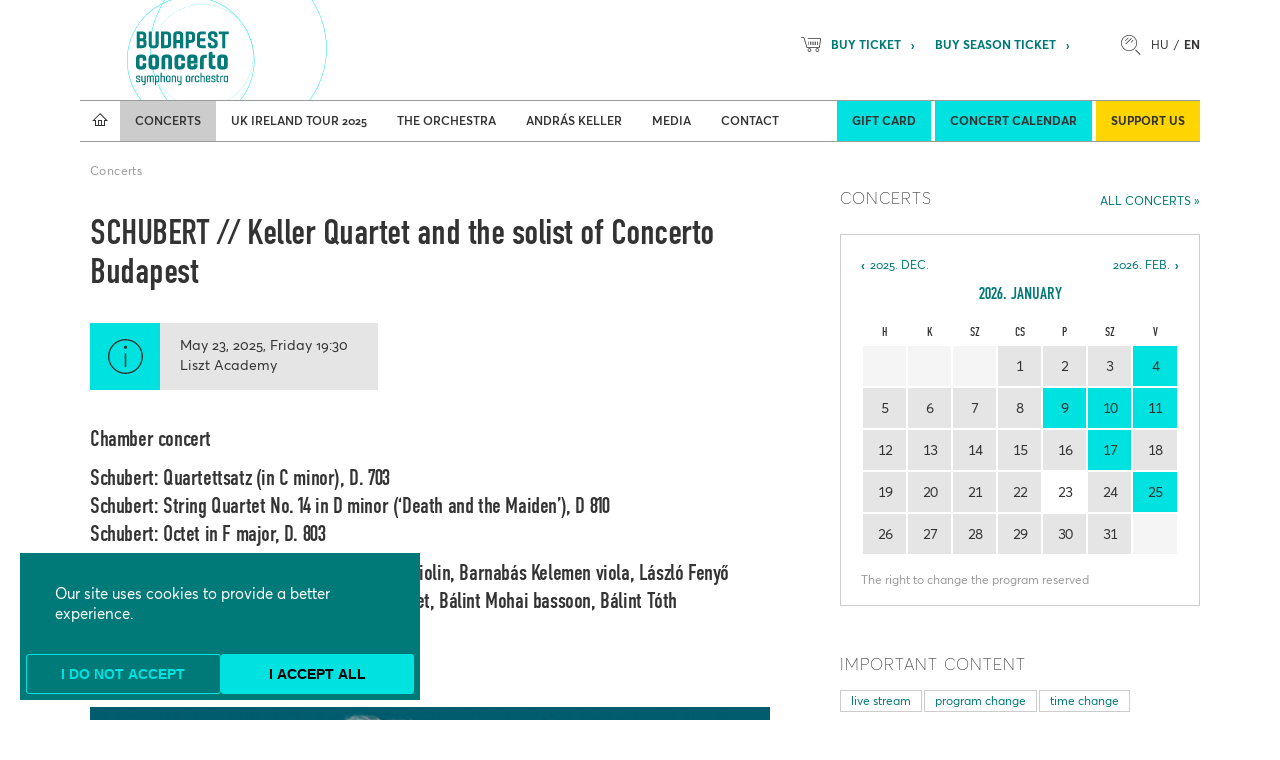

--- FILE ---
content_type: text/html; charset=utf-8
request_url: https://concertobudapest.hu/concerts/schubert----keller-quartet-and-the-solist-of-concerto-budapest
body_size: 9205
content:
<!doctype html><html lang="en"><head><meta charset="utf-8"><meta http-equiv="X-UA-Compatible" content="IE=edge"><meta name="viewport" content="width=device-width, minimum-scale=1.0, maximum-scale=1.0, initial-scale=1.0, user-scalable=no"/><script>
            
            const consentMode = '' || null;
            window.dataLayer = window.dataLayer || [];
            function gtag(){dataLayer.push(arguments);}
            
            
            if(consentMode === null){
                gtag('consent', 'default', {
                    'ad_user_data': 'denied',
                    'ad_personalization': 'denied',
                    'ad_storage': 'denied',
                    'analytics_storage': 'denied',
                    'personalization_storage': 'denied',
                    'functionality_storage': 'denied',
                    'security_storage': 'denied',
                });
            } else {
                gtag('consent', 'default', getConsentByCookie(consentMode));
            }
            
            function setConsent(consent) {
                const _defaultConsentSettings = {
                    'necessary': true,
                    'preferences': false,
                    'analytics': false,
                    'marketing': false,
                }
                const _consent = Object.assign({}, _defaultConsentSettings, consent);
                const consentMode = {
                    'ad_user_data': consent.marketing ? 'granted' : 'denied',
                    'ad_personalization': consent.marketing ? 'granted' : 'denied',
                    'functionality_storage': consent.necessary ? 'granted' : 'denied',
                    'security_storage': consent.necessary ? 'granted' : 'denied',
                    'ad_storage': consent.marketing ? 'granted' : 'denied',
                    'analytics_storage': consent.analytics ? 'granted' : 'denied',
                    'personalization': consent.preferences ? 'granted' : 'denied',
                };
                setCookie('consentmode', [
                    _consent.necessary ? '1' : '0',
                    _consent.preferences ? '1' : '0',
                    _consent.analytics ? '1' : '0',
                    _consent.marketing ? '1' : '0',
                ].join(''));
                gtag('consent', 'update', consentMode);
                
            }
            
            function getConsentByCookie(cookie = '1000') {
                const consent = {
                    'necessary': cookie[0] === '1',
                    'preferences': cookie[1] === '1',
                    'analytics': cookie[2] === '1',
                    'marketing': cookie[3] === '1',
                };
                return {
                    'ad_user_data': consent.marketing ? 'granted' : 'denied',
                    'ad_personalization': consent.marketing ? 'granted' : 'denied',
                    'functionality_storage': consent.necessary ? 'granted' : 'denied',
                    'security_storage': consent.necessary ? 'granted' : 'denied',
                    'ad_storage': consent.marketing ? 'granted' : 'denied',
                    'analytics_storage': consent.analytics ? 'granted' : 'denied',
                    'personalization': consent.preferences ? 'granted' : 'denied',
                };
            }
        </script><!-- Google Tag Manager --><script>(function(w,d,s,l,i){w[l]=w[l]||[];w[l].push({'gtm.start':
        new Date().getTime(),event:'gtm.js'});var f=d.getElementsByTagName(s)[0],
        j=d.createElement(s),dl=l!='dataLayer'?'&l='+l:'';j.async=true;j.src=
        'https://www.googletagmanager.com/gtm.js?id='+i+dl;f.parentNode.insertBefore(j,f);
        })(window,document,'script','dataLayer','GTM-N92T3DPM');</script><!-- End Google Tag Manager --><link href='/static/default/dist/css/screen.css?ver=1.0.3' media="screen" rel="stylesheet" type="text/css"/><link href='/static/default/dist/css/print.css?ver=1.0.0' media="print" rel="stylesheet" type="text/css"/><title>Concerto Budapest
			 – SCHUBERT // Keller Quartet and the solist of Concerto Budapest</title><meta name="description"
	      content="
				        Chamber concert

Schubert: Quartettsatz (in C minor), D. 703
Schubert: String Quartet No. 14 in D minor (‘Death and the Maiden’), D 810
Schubert: Octet in F major, D. 803

Keller Quartet (András Keller, Zsófia  Környei violin, Barnabás Kelemen viola, László Fenyő cello),Dóra Kokas cello, Csaba Klenyán clarinet, Bálint Mohai bassoon, Bálint Tóth horn, Tibor Tabányi bass
Host: András Batta
				   "><meta name="robots" content=" index,follow"><link rel="home" href="https://concertobudapest.hu"><link rel="canonical" href="https://concertobudapest.hu/schubert----keller-quartet-and-the-solist-of-concerto-budapest"><meta property="og:url" content="https://concertobudapest.hu/schubert----keller-quartet-and-the-solist-of-concerto-budapest"/><meta property="og:site_name" content="Concerto Budapest"/><meta property="og:title" content="SCHUBERT // Keller Quartet and the solist of Concerto Budapest"/><meta property="og:description"
		      content="
				            Chamber concert

Schubert: Quartettsatz (in C minor), D. 703
Schubert: String Quartet No. 14 in D minor (‘Death and the Maiden’), D 810
Schubert: Octet in F major, D. 803

Keller Quartet (András Keller, Zsófia  Környei violin, Barnabás Kelemen viola, László Fenyő cello),Dóra Kokas cello, Csaba Klenyán clarinet, Bálint Mohai bassoon, Bálint Tóth horn, Tibor Tabányi bass
Host: András Batta
				       "/><meta property="og:image" content="https://concertobudapest.hu/data/news/teasers/2025/03/12/1626/2025_05_23_Schubert_HD__QorgIWt.jpg.1200x630_q85_crop-center_upscale.jpg"/><meta property="og:image:width" content="1200"/><meta property="og:image:height" content="630"/><meta property="og:type" content="article"/><meta property="og:locale" content="hu_HU"><meta property="fb:app_id" content="221875588175435"><meta property="article:tag" content="oldalsáv-1"><meta property="article:tag" content="ajánló"><meta property="article:tag" content="oldalsáv-1"><meta property="article:tag" content="ajánló"><meta property="article:section" content="Concerts"><meta property="article:published_time" content="2024-05-27T22:55:38+02:00"><link rel="schema.DCTERMS" href="http://purl.org/dc/terms/"><meta name="DC.title" lang="en" content="SCHUBERT // Keller Quartet and the solist of Concerto Budapest"><meta name="apple-mobile-web-app-capable" content="yes"><meta name="mobile-web-app-capable" content="yes"><link rel="shortcut icon" type="image/png" href="/static/default/asset/img/favicon/favicon.png?v=1"><link rel="apple-touch-icon-precomposed" href="/static/default/asset/img/favicon/apple-touch-icon-57x57-precomposed.png"><link rel="apple-touch-icon-precomposed" sizes="57x57" href="/static/default/asset/img/favicon/apple-touch-icon-57x57-precomposed.png"><link rel="apple-touch-icon-precomposed" sizes="72x72" href="/static/default/asset/img/favicon/apple-touch-icon-72x72-precomposed.png"/><link rel="apple-touch-icon-precomposed" sizes="114x114" href="/static/default/asset/img/favicon/apple-touch-icon-114x114-precomposed.png"/><link rel="apple-touch-icon-precomposed" sizes="144x144" href="/static/default/asset/img/favicon/apple-touch-icon-144x144-precomposed.png"/><meta name="application-name" content="Concerto Budapest"/><meta name="msapplication-TileColor" content="#c5e86c"/><meta name="msapplication-square70x70logo" content="/static/default/asset/img/favicon/win-70x70.png"/><meta name="msapplication-square150x150logo" content="/static/default/asset/img/favicon/win-150x150.png"/><meta name="msapplication-square310x310logo" content="/static/default/asset/img/favicon/win-310x310.png"/><script>
            function ready(fn) {if (document.readyState != 'loading') fn(); else document.addEventListener('DOMContentLoaded', fn);}
            function setCookie(n, v, e, p) {
                console.log('>>>', n, v, e, p);
                var d = new Date();e = e || 24 * 60 * 60 * 1000 * 365;p = p || '/';d.setTime(d.getTime() + e);var expires = "expires=" + d.toUTCString();document.cookie = n + "=" + v + "; " + expires + "; path=" + p;}

            window.APP = {};

            
            APP.HEADER = {
                default: {
                    headers: {'X-Requested-With': 'XMLHttpRequest',},
                    'credentials': 'same-origin',
                },
                json: {
                    headers: {Accept: 'application/json'},
                    'credentials': 'same-origin',
                },
                post: {
                    method: 'post',
                    headers: {'Content-Type': 'application/x-www-form-urlencoded;charset=UTF-8',},
                    credentials: 'same-origin'
                },
                postJSON: {
                    method: 'post',
                    headers: {'Content-Type': 'application/json',},
                    credentials: 'same-origin'
                },
            };
        </script></head><body class="id-4486
				 body-content_sync
				 body-layout_subpage
				 body-type_program
				 body-view_details
				 
				  cat_concerts
				 
				 en"><!-- Google Tag Manager (noscript) --><noscript><iframe src="https://www.googletagmanager.com/ns.html?id=GTM-N92T3DPM"
    height="0" width="0" style="display:none;visibility:hidden"></iframe></noscript><!-- End Google Tag Manager (noscript) --><div style="display: none;"><ul  class=" __lvl-1" itemscope><li class="  "><a href="/news"  itemprop="url">News</a></li><li class="  "><a href="/all-concerts"  itemprop="url">All concerts</a></li><li class="  "><a href="/concert-archive"  itemprop="url">Archive</a></li></ul></div><div class="page__body"><header class="header"><ul class="header__lang lang"><li class="lang__item"><a href="/keres/tartalom/" class="lang__link" title="search"><i class="lang__ic lang__ic_search"></i></a></li><li class="lang__item"><a href="/i18n/?lan=hu" class="lang__link">HU</a></li><li class="lang__item"><a href="/i18n/?lan=en" class="lang__link lang__link_sel">EN</a></li></ul><ul class="header__util util"><li class="util__item"><a href="http://concertobudapest.jegy.hu?lang=en" class="util__link" target="_blank" rel="nofollow"><i class="util__ic util__ic_basket"></i>Buy ticket</a></li><li class="util__item"><a href="http://concertobudapest.jegy.hu/seasonticket/?lang=en" class="util__link" target="_blank" rel="nofollow">Buy season ticket</a></li></ul><a href="/" class="header__logo" title="Concerto Budapest"></a><nav class="header__nav"><ul  class="featured __lvl-1" itemscope><li class="  "><a href="/gift-card"  itemprop="url">Gift Card</a></li><li class="emphasized  "><a href="/calendar"  itemprop="url">Concert Calendar</a></li><li class="menuitem--yellow  "><a href="/support"  itemprop="url">Support us</a></li></ul><ul id="mainmenu" class="m1" itemscope itemtype="http://schema.org/SiteNavigationElement"><li class="m1__item m1__item_home"><a class="m1__link m1__link_home" href="/#home" itemprop="url" title="home page"></a></li><li class="m1__item m1__item_sel m1__item_dd"><a class="m1__link" href="/concerts"  itemprop="url"><span class="m1__text">Concerts</span></a></li><li class="m1__item"><a class="m1__link" href="/uk-ireland-tour-2025"  itemprop="url"><span class="m1__text">UK IRELAND Tour 2025</span></a></li><li class="m1__item m1__item_dd"><a class="m1__link" href="/orchestra"  itemprop="url"><span class="m1__text">The Orchestra</span></a></li><li class="m1__item m1__item_dd"><a class="m1__link" href="/andras-keller--"  itemprop="url"><span class="m1__text">András Keller</span></a></li><li class="m1__item m1__item_dd"><a class="m1__link" href="/media--"  itemprop="url"><span class="m1__text">Media</span></a></li><li class="m1__item"><a class="m1__link" href="/contact"  itemprop="url"><span class="m1__text">Contact</span></a></li></ul><a id="hamburger-menu" href="#" title="show menu"></a></nav></header><div id="mainmenu__m2"><ul class="m2 m2_length-6" itemscope itemtype="http://schema.org/SiteNavigationElement"><li class="m2__item" style="background-image: url('https://concertobudapest.hu/data/menuimages/mainmenu/01_SITE_KONCERTEK_535x200_1.jpg')"><a class="m2__link" href="/concerts/concert-calendar"  itemprop="url"><span class="m2__text">Concert calendar</span></a></li><li class="m2__item" style="background-image: url('https://concertobudapest.hu/data/menuimages/mainmenu/fesztivalok.jpg')"><a class="m2__link" href="/concerts/festivals"  itemprop="url"><span class="m2__text">Festivals</span></a></li><li class="m2__item" style="background-image: url('https://concertobudapest.hu/data/menuimages/mainmenu/BABAR_origam_LWOf5BI.jpg')"><a class="m2__link" href="/concerts/kids-programmes"  itemprop="url"><span class="m2__text">Kid&#39;s Programmes</span></a></li><li class="m2__item" style="background-image: url('https://concertobudapest.hu/data/menuimages/mainmenu/_DSC3550_N6osqpE.jpg')"><a class="m2__link" href="/concerts/tours"  itemprop="url"><span class="m2__text">Tours</span></a></li><li class="m2__item" style="background-image: url('https://concertobudapest.hu/data/menuimages/mainmenu/02_SITE_ROLUNK_535x2009.jpg')"><a class="m2__link" href="/concerts/concert-venues"  itemprop="url"><span class="m2__text">Concert venues</span></a></li><li class="m2__item emphasized" style="background-image: url('https://concertobudapest.hu/data/menuimages/mainmenu/issue naptár_9KdvgvU.jpg')"><a class="m2__link" href="/concerts/season-tickets"  itemprop="url"><span class="m2__text">Season Tickets</span></a></li></ul><ul class="m2 m2_length-7" itemscope itemtype="http://schema.org/SiteNavigationElement"><li class="m2__item" style="background-image: url('https://concertobudapest.hu/data/menuimages/mainmenu/01_SITE_2021_535x200__zkJ2nyp.jpg')"><a class="m2__link" href="/orchestra/about-us"  itemprop="url"><span class="m2__text">About Us</span></a></li><li class="m2__item" style="background-image: url('https://concertobudapest.hu/data/menuimages/mainmenu/02_SITE_ROLUNK_535x200_2.jpg')"><a class="m2__link" href="/orchestra/members-of-the-orchestra"  itemprop="url"><span class="m2__text">Members of the Orchestra</span></a></li><li class="m2__item" style="background-image: url('https://concertobudapest.hu/data/menuimages/mainmenu/02_SITE_ROLUNK_535x2002_1.jpg')"><a class="m2__link" href="/orchestra/guest-artists"  itemprop="url"><span class="m2__text">Guest artists</span></a></li><li class="m2__item" style="background-image: url('https://concertobudapest.hu/data/menuimages/mainmenu/CM_Tetzlaf_05_09_LOG_ENG_oWhbGnY.jpg')"><a class="m2__link" href="/concerto-master-class"  itemprop="url"><span class="m2__text">Concerto Master Class</span></a></li><li class="m2__item" style="background-image: url('https://concertobudapest.hu/data/menuimages/mainmenu/05_SITE_MEDIA_535x2004_1.jpg')"><a class="m2__link" href="/orchestra/reviews"  itemprop="url"><span class="m2__text">Reviews</span></a></li><li class="m2__item" style="background-image: url('https://concertobudapest.hu/data/menuimages/mainmenu/02_SITE_ROLUNK_535x2004_1.jpg')"><a class="m2__link" href="/orchestra/about-zenehaz"  itemprop="url"><span class="m2__text">About Zeneház</span></a></li><li class="m2__item" style="background-image: url('https://concertobudapest.hu/data/menuimages/mainmenu/02_SITE_ROLUNK_535x2005_1.jpg')"><a class="m2__link" href="/orchestra/members-of-the-board-staff"  itemprop="url"><span class="m2__text">Members of the Board, Staff</span></a></li></ul><ul class="m2 m2_length-2" itemscope itemtype="http://schema.org/SiteNavigationElement"><li class="m2__item" style="background-image: url('https://concertobudapest.hu/data/menuimages/mainmenu/Keller András_Concerto Budapest_MxpRoMy.jpg')"><a class="m2__link" href="/andras-keller--/andras-keller"  itemprop="url"><span class="m2__text">András Keller</span></a></li><li class="m2__item" style="background-image: url('https://concertobudapest.hu/data/menuimages/mainmenu/Keller Qwuartet web.jpg')"><a class="m2__link" href="/andras-keller--/quartet-keller"  itemprop="url"><span class="m2__text">Keller Quartet</span></a></li></ul><ul class="m2 m2_length-4" itemscope itemtype="http://schema.org/SiteNavigationElement"><li class="m2__item" style="background-image: url('https://concertobudapest.hu/data/menuimages/mainmenu/concerti image film.jpg')"><a class="m2__link" href="/media--/concerto-budapest-image-film"  itemprop="url"><span class="m2__text">Concerto Budapest Imagefilm</span></a></li><li class="m2__item" style="background-image: url('https://concertobudapest.hu/data/menuimages/mainmenu/press kit.jpg')"><a class="m2__link" href="/media--/press--en"  itemprop="url"><span class="m2__text">Press Kit</span></a></li><li class="m2__item" style="background-image: url('https://concertobudapest.hu/data/menuimages/mainmenu/05_SITE_MEDIA_535x200_3.jpg')"><a class="m2__link" href="/media--/photo-galleries"  itemprop="url"><span class="m2__text">Photo galleries</span></a></li><li class="m2__item" style="background-image: url('https://concertobudapest.hu/data/menuimages/mainmenu/05_SITE_MEDIA_535x2002_3.jpg')"><a class="m2__link" href="/media--/videos"  itemprop="url"><span class="m2__text">Videos</span></a></li></ul></div><main class="main"><div class="breadcrumb" itemscope itemtype="http://data-vocabulary.org/Breadcrumb"><a class="breadcrumb__item" href="/concerts" title="concerts" itemprop="url"><span itemprop="title">Concerts</span></a></div><div class="main__container"><article class="main__content article article_type-program" itemscope="https://schema.org/MusicEvent"><header class="article__header"><h1 class="article__title">SCHUBERT // Keller Quartet and the solist of Concerto Budapest</h1><div class="article__meta"></div></header><div class="article__content"><div class="article__info"><meta itemprop="startDate" content="2025-05-23"><time class="article__start-date"
					      datetime="2025-05-23">May 23, 2025<span
							class="article__weekday">Friday</span>
						 19:30</time><span class="article__loc" itemprop="location">Liszt Academy</span></div><ul class="share"><li class="share__item share__item--fb"><div class="fb-like" data-layout="button_count" data-action="recommend" data-size="small" data-show-faces="false" data-share="true"></div></li></ul><div class="article__lead richtext"><p><strong>Chamber concert</strong></p><p>Schubert: Quartettsatz (in C minor), D. 703<br />
Schubert: String Quartet No. 14 in D minor (&lsquo;Death and the Maiden&rsquo;), D 810<br />
Schubert: Octet in F major, D. 803</p><p><strong>Keller Quartet (András Keller, Zsófia</strong>&nbsp;&nbsp;<strong>Környei </strong>violin, <strong>Barnabás Kelemen&nbsp;</strong>viola,&nbsp;<strong>László</strong>&nbsp;<strong>Fenyő </strong>cello), <strong>Dóra Kokas</strong> cello,&nbsp;<strong>Csaba</strong>&nbsp;<strong>Klenyán </strong>clarinet,&nbsp;<strong>Bálint</strong>&nbsp;<strong>Mohai </strong>bassoon,&nbsp;<strong>Bálint</strong>&nbsp;<strong>Tóth </strong>horn,&nbsp;<strong>Tabányi&nbsp;Tibor </strong>bass</p><p>Host: <strong>András Batta</strong></p></div><div class="article__taglist taglist"></div><figure class="article__teaser"><img src="https://concertobudapest.hu/data/news/teasers/2025/03/12/1626/2025_05_23_Schubert_HD__QorgIWt.jpg.300x0_q85.jpg"
			     srcset="https://concertobudapest.hu/data/news/teasers/2025/03/12/1626/2025_05_23_Schubert_HD__QorgIWt.jpg.700x0_q85.jpg 300w,
				         https://concertobudapest.hu/data/news/teasers/2025/03/12/1626/2025_05_23_Schubert_HD__QorgIWt.jpg.1000x0_q85.jpg 700w,
				         https://concertobudapest.hu/data/news/teasers/2025/03/12/1626/2025_05_23_Schubert_HD__QorgIWt.jpg.1300x0_q85.jpg 1000w,
				         https://concertobudapest.hu/data/news/teasers/2025/03/12/1626/2025_05_23_Schubert_HD__QorgIWt.jpg.1600x0_q85.jpg 1300w"
			     alt="SCHUBERT // Keller Quartet and the solist of Concerto Budapest"
		         class="article__teaser-img"></figure><div class="article__body richtext"><p style="text-align: right;">András&nbsp;Keller photo: Csilla Cseke</p><p style="text-align: justify;">In this concert, we can marvel at Franz Schubert&rsquo;s instrumental chamber music &ndash; as you listen, however, you may find yourselves recalling the songs from his oeuvre. After the allegro assai movement in C minor from one of Schubert&rsquo;s string quartets &ndash; revered as a famed example of Schubert&rsquo;s unfinished works &ndash; the Keller Quartet will also perform String Quartet No. 14 in D minor from 1824. During its composition, Schubert, whose health was rapidly deteriorating, returned to the melody of Der Tod und das Mädchen (Death and the Maiden), which he wrote seven years previously. It is not only the title that links the string quartet to the atmosphere of Matthias Claudius&rsquo;s poem of the same name, in which we hear the temptation of death: &ldquo;Give me your hand, you lovely, tender creature! / I am your friend, and come not to chastise. / Be of good courage! I am not cruel, / You shall sleep softly in my arms!&rdquo; Also from 1824 is the Octet in F major, which the Keller Quartet will perform in the company of other fine musicians, including Csaba Klenyán. Several themes from this six-movement composition are taken from earlier Lieder. The work borrows from Schubert&rsquo;s song Der Wanderer, as well as the melody from Die Götter Griechenlands &ndash; Schubert&rsquo;s setting of Schiller to music &ndash; composed for the line, &ldquo;Beautiful world, where have you gone?&rdquo;</p></div></div><div class="att-group"></div></article><aside class="main__sidebar pa" role="complementary"><section id="portlet-naptar-doboz-en-nem-csik"
		 class="portlet portlet_programcalendar 
		 
		 
		 "
		 style=""><div class="portlet__container"><div class="portlet__body"><div class="portlet__content"><article class="portlet__calendar calendar" -data-ajax-src="/generate/"></article><script>
        (() => {
            
            const _portlet = document.currentScript.previousElementSibling;
            const _regex = new RegExp('[0-9]{4}\/[0-9]{1,2}\/');
            const _match = _regex.exec(window.location.href);
            const _pathDate = !!_match ? _match[0] : '';

            _setCalendarContent(`/generate/${_pathDate}`);

            function _setCalendarContent(url) {
                
                return fetch(url, APP.HEADER.default)
                .then(response => response.text())
                .then(html => {
                    
                    while (_portlet.firstChild) {
                        _portlet.removeChild(_portlet.firstChild);
                    }
                    _portlet.innerHTML = html;
                    _setCalendarEvents(_portlet);
                });
            }

            function _setCalendarEvents(portlet) {
                
                
                const prevs = portlet.querySelectorAll('.calendar__prev');
                const nexts = portlet.querySelectorAll('.calendar__next');
                const eventLinks = portlet.querySelectorAll('.calendar__event-link');

                [...eventLinks].forEach(link => {
                    link.addEventListener('mouseenter', evt => {
                        
                        const hint = link.nextElementSibling;
                        hint.style.display = 'block';
                    });
                    link.addEventListener('mouseleave', evt => {
                        
                        const hint = link.nextElementSibling;
                        hint.style.display = '';
                    });
                });
                [...prevs].forEach(prev => {
                    prev.addEventListener('click', evt => {
                        evt.preventDefault();
                        _setCalendarContent(prev.getAttribute('href'));
                    });
                });
                [...nexts].forEach(next => {
                    next.addEventListener('click', evt => {
                        evt.preventDefault();
                        _setCalendarContent(next.getAttribute('href'));
                    });
                });
            }
        })();
    </script></div></div><footer class="portlet__footer"></footer></div><hr class="portlet__hr"></section><section id="portlet-important-content"
		 class="portlet portlet-popularlist 
		 
		 
		 "
		 style=""><div class="portlet__container"><header class="portlet__header"><h1 class="portlet__title">Important content</h1></header><div class="portlet__body"><div class="portlet__content"><ul class=""><li><a class="tag" href="/live-stream">live stream</a></li><li><a class="tag" href="/program-change">program change</a></li><li><a class="tag" href="/time-change">time change</a></li></ul></div></div><footer class="portlet__footer"></footer></div><hr class="portlet__hr"></section><section id="portlet-esemenyajanlo-oldalsav-en"
		 class="portlet 
	portlet_contentlist
	portlet_contentlist-expanded
	portlet_length-3
	
 portlet_programs
		 
		  portlet_show-teaser
		 "
		 style=""><div class="portlet__container"><header class="portlet__header"><h1 class="portlet__title">Highlights</h1></header><div class="portlet__body"><div class="portlet__content"><article class="portlet__entry  t__program cat_concerts" itemscope><div class="portlet__entry-body"><header class="portlet__entry-header"><h2 class="portlet__entry-title" itemprop="name"><a class="portlet__entry-title-link" href="https://concertobudapest.hu/v/french-romantic-aria-evening----henric---vashegyi-/" itemprop="url">FRENCH ROMANTIC ARIA EVENING // Henric / Vashegyi </a></h2><div class="portlet__entry-meta"><meta itemprop="startDate" content="2026-01-25"><time class="portlet__entry-start-date" datetime="2026-01-25">Jan. 25, 2026<span class="portlet__entry-start-date-weekday">Sunday</span><span class="portlet__entry-start-date-time">19:30</span></time><span class="portlet__entry-loc" itemprop="location">Müpa Budapest</span></div></header><div class="portlet__entry-teaser rim rim_crop-smart rim_ratio-def"><a href="https://concertobudapest.hu/v/french-romantic-aria-evening----henric---vashegyi-/" itemprop="url"><meta itemprop="image" content="https://concertobudapest.hu/data/news/teasers/2025/11/24/1531/2026_01_25_Francia_WEB_BF_40_HD__aPZHA2H.jpg.300x0_q85.jpg"><div data-src="https://concertobudapest.hu/data/news/teasers/2025/11/24/1531/2026_01_25_Francia_WEB_BF_40_HD__aPZHA2H.jpg.300x0_q85.jpg"
							 data-srcset="https://concertobudapest.hu/data/news/teasers/2025/11/24/1531/2026_01_25_Francia_WEB_BF_40_HD__aPZHA2H.jpg.700x0_q85.jpg 300w,
							              https://concertobudapest.hu/data/news/teasers/2025/11/24/1531/2026_01_25_Francia_WEB_BF_40_HD__aPZHA2H.jpg.1000x0_q85.jpg 700w,
							              https://concertobudapest.hu/data/news/teasers/2025/11/24/1531/2026_01_25_Francia_WEB_BF_40_HD__aPZHA2H.jpg.1300x0_q85.jpg 1000w,
							              https://concertobudapest.hu/data/news/teasers/2025/11/24/1531/2026_01_25_Francia_WEB_BF_40_HD__aPZHA2H.jpg.1600x0_q85.jpg 1300w,
							              https://concertobudapest.hu/data/news/teasers/2025/11/24/1531/2026_01_25_Francia_WEB_BF_40_HD__aPZHA2H.jpg.1900x0_q85.jpg 1600w"
							 class="portlet__entry-teaser-img rim__wrap"


							 title="FRENCH ROMANTIC ARIA EVENING // Henric / Vashegyi "></div></a></div><p class="portlet__entry-teaser-text">Works by BERLIOZ, BIZET, BONIS, DAVID, FEVIER, GODAR, GOUNOD, JONCIERES, MASSENET, OFFENBACH, AND OLAGNIER

Julien Henric tenor
Conductor: György...</p><div class="portlet__entry-fn"><a class="portlet__btn_ticket btn" href="https://concertobudapest.jegy.hu/program/francia-romantikus-ariaest-concerto-2526-f3-176792" target="_blank" rel="nofollow">Buy ticket</a><a class="portlet__btn_season-ticket btn" href="https://concertobudapest.jegy.hu/seasonticket/buy/124/278" target="_blank" rel="nofollow">Buy season ticket</a></div></div></article><article class="portlet__entry  t__program cat_concerts" itemscope><div class="portlet__entry-body"><header class="portlet__entry-header"><h2 class="portlet__entry-title" itemprop="name"><a class="portlet__entry-title-link" href="https://concertobudapest.hu/v/kurtag-100-kurtag-workshop-i-1/" itemprop="url">KURTÁG 100: Kurtág workshop I.</a></h2><div class="portlet__entry-meta"><meta itemprop="startDate" content="2026-02-06"><time class="portlet__entry-start-date" datetime="2026-02-06">Feb. 6, 2026<span class="portlet__entry-start-date-weekday">Friday</span><span class="portlet__entry-start-date-time">10:00</span></time><span class="portlet__entry-loc" itemprop="location">Liszt Academy</span></div></header><div class="portlet__entry-teaser rim rim_crop-smart rim_ratio-def"><a href="https://concertobudapest.hu/v/kurtag-100-kurtag-workshop-i-1/" itemprop="url"><meta itemprop="image" content="https://concertobudapest.hu/data/news/teasers/2026/01/19/1247/2026_02_06-07_Kurtag_hd_02_.jpg.300x0_q85.jpg"><div data-src="https://concertobudapest.hu/data/news/teasers/2026/01/19/1247/2026_02_06-07_Kurtag_hd_02_.jpg.300x0_q85.jpg"
							 data-srcset="https://concertobudapest.hu/data/news/teasers/2026/01/19/1247/2026_02_06-07_Kurtag_hd_02_.jpg.700x0_q85.jpg 300w,
							              https://concertobudapest.hu/data/news/teasers/2026/01/19/1247/2026_02_06-07_Kurtag_hd_02_.jpg.1000x0_q85.jpg 700w,
							              https://concertobudapest.hu/data/news/teasers/2026/01/19/1247/2026_02_06-07_Kurtag_hd_02_.jpg.1300x0_q85.jpg 1000w,
							              https://concertobudapest.hu/data/news/teasers/2026/01/19/1247/2026_02_06-07_Kurtag_hd_02_.jpg.1600x0_q85.jpg 1300w,
							              https://concertobudapest.hu/data/news/teasers/2026/01/19/1247/2026_02_06-07_Kurtag_hd_02_.jpg.1900x0_q85.jpg 1600w"
							 class="portlet__entry-teaser-img rim__wrap"


							 title="KURTÁG 100: Kurtág workshop I."></div></a></div><p class="portlet__entry-teaser-text">2-day workshop with György Kurtág, presented by Concerto Budapest.

6-7 February at the Liszt Academy with György Kurtág

Details are coming...</p><div class="portlet__entry-fn"></div></div></article><article class="portlet__entry  t__program cat_concerts" itemscope><div class="portlet__entry-body"><header class="portlet__entry-header"><h2 class="portlet__entry-title" itemprop="name"><a class="portlet__entry-title-link" href="https://concertobudapest.hu/v/kiddies-concert---music-of-the-fire/" itemprop="url">Kiddies concert - &quot;Music of the Fire&quot;</a></h2><div class="portlet__entry-meta"><meta itemprop="startDate" content="2026-03-01"><time class="portlet__entry-start-date" datetime="2026-03-01">March 1, 2026<span class="portlet__entry-start-date-weekday">Sunday</span><span class="portlet__entry-start-date-time">11:00</span></time><span class="portlet__entry-loc" itemprop="location">Concerto Music House</span></div></header><div class="portlet__entry-teaser rim rim_crop-smart rim_ratio-def"><a href="https://concertobudapest.hu/v/kiddies-concert---music-of-the-fire/" itemprop="url"><meta itemprop="image" content="https://concertobudapest.hu/data/news/teasers/2025/05/19/1759/CB_2023_24_muveszek_web_LARGE_40_Mano_1_Gabor.jpg.300x0_q85.jpg"><div data-src="https://concertobudapest.hu/data/news/teasers/2025/05/19/1759/CB_2023_24_muveszek_web_LARGE_40_Mano_1_Gabor.jpg.300x0_q85.jpg"
							 data-srcset="https://concertobudapest.hu/data/news/teasers/2025/05/19/1759/CB_2023_24_muveszek_web_LARGE_40_Mano_1_Gabor.jpg.700x0_q85.jpg 300w,
							              https://concertobudapest.hu/data/news/teasers/2025/05/19/1759/CB_2023_24_muveszek_web_LARGE_40_Mano_1_Gabor.jpg.1000x0_q85.jpg 700w,
							              https://concertobudapest.hu/data/news/teasers/2025/05/19/1759/CB_2023_24_muveszek_web_LARGE_40_Mano_1_Gabor.jpg.1300x0_q85.jpg 1000w,
							              https://concertobudapest.hu/data/news/teasers/2025/05/19/1759/CB_2023_24_muveszek_web_LARGE_40_Mano_1_Gabor.jpg.1600x0_q85.jpg 1300w,
							              https://concertobudapest.hu/data/news/teasers/2025/05/19/1759/CB_2023_24_muveszek_web_LARGE_40_Mano_1_Gabor.jpg.1900x0_q85.jpg 1600w"
							 class="portlet__entry-teaser-img rim__wrap"


							 title="Kiddies concert - &quot;Music of the Fire&quot;"></div></a></div><p class="portlet__entry-teaser-text">Concerto Budapest&rsquo;s popular &quot;Kiddies&quot;programme is for kindergarten and primary school children, teaching them about the world around u...</p><div class="portlet__entry-fn"><a class="portlet__btn_ticket btn" href="https://concertobudapest.jegy.hu/program/mano-koncert-3-a-tuz-zeneje-2526-176797" target="_blank" rel="nofollow">Buy ticket</a><a class="portlet__btn_season-ticket btn" href="https://concertobudapest.jegy.hu/seasonticket/buy/124/280" target="_blank" rel="nofollow">Buy season ticket</a></div></div></article></div></div><footer class="portlet__footer"><a class="portlet__more" href="/p/45/">More articles</a></footer></div><hr class="portlet__hr"></section></aside></div><div class="footer-top"><div class="social"><a href="https://www.facebook.com/concertobudapest" target="_blank" class="social__item ic ic_facebook" title="Facebook" rel="nofollow"></a><a href="https://www.youtube.com/channel/UCqD4VP6bbqd5WHolzZFqBrg" target="_blank" class="social__item ic ic_youtube" title="YouTube" rel="nofollow"></a><a href="https://issuu.com/concertobudapest" target="_blank" class="social__item ic ic_issuu" title="Issuu" rel="nofollow"></a><a href="https://www.instagram.com/concerto_budapest/" target="_blank" class="social__item ic ic_instagram"></a><a href="https://soundcloud.com/concertobudapest" target="_blank" class="social__item ic ic_soundcloud"></a><a href="https://open.spotify.com/show/70Sg3NYe5n9dlPL5FJkXzP?si=31a3aa0c98e44a51" target="_blank" class="social__item ic ic_spotify"></a></div><div class="supporters"><div class="supporters-title">Supporters:</div><div class="supporters-list"><img class="supporters-image" src="/static/default/asset/img/common/logo-kim-landscape-black.png" alt="Kulturális és Innovációs Minisztérium"></div></div></div></main><footer class="footer"><article class="footer__content"><a href="/" class="footer__logo" title="Concerto Budapest"></a><div class="footer__pa"><section id="portlet-lablec-cim-en"
		 class="portlet portlet-richtext 
		 
		 
		 "
		 style=""><div class="portlet__container"><div class="portlet__body"><div class="portlet__content"><div class="richtext"><p><strong>Address:</strong>&nbsp;H-1094 Budapest, Páva street 10&ndash;12.</p><p><strong>Phone:&nbsp;</strong>+3612155770</p><p><strong>E-mail:</strong>&nbsp;<a href="http://info@concertobudapest.hu/" style="box-sizing: border-box; text-decoration-line: none; color: rgb(0, 122, 120); border-bottom: 1px dotted rgb(0, 122, 120); font-family: Averta, &quot;Helvetica Neue&quot;, Helvetica, Arial, sans-serif; font-size: 12px; background-color: rgb(255, 255, 255);">info@concertobudapest.hu</a></p><p><a href="http://info@concertobudapest.hu/" style="box-sizing: border-box; text-decoration-line: none; color: rgb(0, 122, 120); border-bottom: 1px dotted rgb(0, 122, 120); font-family: Averta, &quot;Helvetica Neue&quot;, Helvetica, Arial, sans-serif; font-size: 12px; background-color: rgb(255, 255, 255);">jegy@concertobudapest.hu</a></p></div></div></div><footer class="portlet__footer"></footer></div><hr class="portlet__hr"></section></div><ul  class="footer__nav submenu_footer __lvl-1" itemscope><li class="  _dd"><a href="/bal-oldali-oszlop"  itemprop="url">Bal oldali oszlop</a><ul class="__lvl-2"><li class="  "><a href="/bal-oldali-oszlop/general-terms-and-conditions" target="_blank" itemprop="url">General terms and conditions</a></li><li class="  "><a href="/bal-oldali-oszlop/privacy-policy" target="_blank" itemprop="url">Privacy Policy</a></li><li class="  "><a href="/bal-oldali-oszlop/privacy-and-data-management-regulations" target="_blank" itemprop="url">Privacy and Data Management Regulations</a></li><li class="  "><a href="/bal-oldali-oszlop/contact_megkozelites" target="_blank" itemprop="url">Contact</a></li></ul></li></ul></article></footer></div><div class="page__off-body _overlay"><nav><ul id="mobilemenu" class="__lvl-1" itemscope itemtype="http://schema.org/SiteNavigationElement"><li class="_sel _dd"><a href="/concerts"  itemprop="url">Concerts</a><ul class="__lvl-2"><li class=""><a href="/concerts/concert-calendar"  itemprop="url">Concert calendar</a></li><li class=""><a href="/concerts/festivals"  itemprop="url">Festivals</a></li><li class=""><a href="/concerts/kids-programmes"  itemprop="url">Kid&#39;s Programmes</a></li><li class=""><a href="/concerts/tours"  itemprop="url">Tours</a></li><li class=""><a href="/concerts/concert-venues"  itemprop="url">Concert venues</a></li><li class="emphasized "><a href="/concerts/season-tickets"  itemprop="url">Season Tickets</a></li></ul></li><li class=""><a href="/uk-ireland-tour-2025"  itemprop="url">UK IRELAND Tour 2025</a></li><li class="_dd"><a href="/orchestra"  itemprop="url">The Orchestra</a><ul class="__lvl-2"><li class=""><a href="/orchestra/about-us"  itemprop="url">About Us</a></li><li class=""><a href="/orchestra/members-of-the-orchestra"  itemprop="url">Members of the Orchestra</a></li><li class=""><a href="/orchestra/guest-artists"  itemprop="url">Guest artists</a></li><li class=""><a href="/concerto-master-class"  itemprop="url">Concerto Master Class</a></li><li class=""><a href="/orchestra/reviews"  itemprop="url">Reviews</a></li><li class=""><a href="/orchestra/about-zenehaz"  itemprop="url">About Zeneház</a></li><li class=""><a href="/orchestra/members-of-the-board-staff"  itemprop="url">Members of the Board, Staff</a></li></ul></li><li class="_dd"><a href="/andras-keller--"  itemprop="url">András Keller</a><ul class="__lvl-2"><li class=""><a href="/andras-keller--/andras-keller"  itemprop="url">András Keller</a></li><li class=""><a href="/andras-keller--/quartet-keller"  itemprop="url">Keller Quartet</a></li></ul></li><li class="_dd"><a href="/media--"  itemprop="url">Media</a><ul class="__lvl-2"><li class=""><a href="/media--/concerto-budapest-image-film"  itemprop="url">Concerto Budapest Imagefilm</a></li><li class=""><a href="/media--/press--en"  itemprop="url">Press Kit</a></li><li class=""><a href="/media--/photo-galleries"  itemprop="url">Photo galleries</a></li><li class=""><a href="/media--/videos"  itemprop="url">Videos</a></li></ul></li><li class=""><a href="/contact"  itemprop="url">Contact</a></li></ul></nav></div><section class="modal modal--newsletter"><div class="modal__bg"></div><a href="#" class="modal__close"></a></section><section class="consent display visible" tabindex="-1" role="dialog"><div class="consent__dialog" role="document"><article class="consent__content"><div class="consent__body">Our site uses cookies to provide a better experience.</div><footer class="consent__footer"><button type="button"
                                class="button--secondary"
                                onclick="setConsent({'necessary': true,'preferences': false,'analytics': false,'marketing': false,});setCookie('cookieconsent', 'true');document.querySelector('.consent').parentNode.removeChild(document.querySelector('.consent'))">I do not accept</button><button type="button"
                                class="button"
                                onclick="setConsent({'necessary': true,'preferences': true,'analytics': true,'marketing': true,});setCookie('cookieconsent', 'true');document.querySelector('.consent').parentNode.removeChild(document.querySelector('.consent'))">I accept all</button></footer></article></div></section><script>
		WebFontConfig = {
			custom: { families: [
					'Averta:n4,i4,n5,n7',

					'DINNextLTPro:n4,n7'
			]},

			classes: false,
			loading: function() {},
			active: function() {},
			inactive: function() {}
		};
	</script><script src="/static/default/dist/js/vendor.js?ver=1.0.1"></script><script src="/static/default/dist/js/script.js?ver=1.0.2"></script><script>
		
		function addToCalendar(date, time, text, loc, details) {
			let duration = 2;
			
			
			let url = 'https://calendar.google.com/calendar/u/0/r/eventedit?'
			time = time.replace(':', '');
			
			let dateStart = new Date(date.substr(0, 4), parseInt(date.substr(4, 2)) - 1, date.substr(6, 2), time.substr(0,2), time.substr(0,2));
			let dateEnd = new Date(date.substr(0, 4), parseInt(date.substr(4, 2)) - 1, date.substr(6, 2), time.substr(0,2), time.substr(0,2));
			dateEnd.setHours(dateStart.getHours() + duration);
			let dateStartString = dateStart.getFullYear().toString() + ('0' + (dateStart.getMonth() + 1)).slice(-2) + ('0' + dateStart.getDate()).slice(-2);
			let dateEndString = dateEnd.getFullYear().toString() + ('0' + (dateEnd.getMonth() + 1)).slice(-2) + ('0' + dateEnd.getDate()).slice(-2);
			let timeStartString = dateStart.getHours().toString() + dateStart.getMinutes() + '00';
			let timeEndString = dateEnd.getHours().toString() + dateEnd.getMinutes() + '00';
			
			url += `&dates=${dateStartString}T${timeStartString}%2F${dateEndString}T${timeEndString}&text=${text}&location=${loc}&details=https://${location.host + details}&ctz=Europe/Budapest`;
			console.log(url);
			window.open(url, '_blank');
		}
	</script></body></html>

--- FILE ---
content_type: text/html; charset=utf-8
request_url: https://concertobudapest.hu/generate/
body_size: 2490
content:







<section class="portlet__calendar-body portlet__calendar_wide">

	<a href="/all-concerts" class="portlet_programcalendar__more">all concerts</a>
	<h1 class="calendar__title">Concerts: <span class="calendar__current-date">2026. January</span></h1>

	<div class="calendar__selector calendar__selector_wide">
		<a class="calendar__next" href="/generate/2026/2/"
		   title="next month">»</a>
		<a class="calendar__prev" href="/generate/2025/12/"
		   title="previous month">«</a>
	</div>

	<table class="calendar__table _for-wide">
		<thead class="calendar__table-head">
		<tr>
			
				
					
				
					
				
					
				
					
						
						<td>
							<div class="calendar__table-weekday">
								CS
							</div>
						</td>
					
				
					
						
						<td>
							<div class="calendar__table-weekday">
								P
							</div>
						</td>
					
				
					
						
						<td>
							<div class="calendar__table-weekday">
								SZ
							</div>
						</td>
					
				
					
						
						<td>
							<div class="calendar__table-weekday">
								V
							</div>
						</td>
					
				
			
				
					
						
						<td>
							<div class="calendar__table-weekday">
								H
							</div>
						</td>
					
				
					
						
						<td>
							<div class="calendar__table-weekday">
								K
							</div>
						</td>
					
				
					
						
						<td>
							<div class="calendar__table-weekday">
								SZ
							</div>
						</td>
					
				
					
						
						<td>
							<div class="calendar__table-weekday">
								CS
							</div>
						</td>
					
				
					
						
						<td>
							<div class="calendar__table-weekday">
								P
							</div>
						</td>
					
				
					
						
						<td>
							<div class="calendar__table-weekday">
								SZ
							</div>
						</td>
					
				
					
						
						<td>
							<div class="calendar__table-weekday">
								V
							</div>
						</td>
					
				
			
				
					
						
						<td>
							<div class="calendar__table-weekday">
								H
							</div>
						</td>
					
				
					
						
						<td>
							<div class="calendar__table-weekday">
								K
							</div>
						</td>
					
				
					
						
						<td>
							<div class="calendar__table-weekday">
								SZ
							</div>
						</td>
					
				
					
						
						<td>
							<div class="calendar__table-weekday">
								CS
							</div>
						</td>
					
				
					
						
						<td>
							<div class="calendar__table-weekday">
								P
							</div>
						</td>
					
				
					
						
						<td>
							<div class="calendar__table-weekday">
								SZ
							</div>
						</td>
					
				
					
						
						<td>
							<div class="calendar__table-weekday">
								V
							</div>
						</td>
					
				
			
				
					
						
						<td>
							<div class="calendar__table-weekday">
								H
							</div>
						</td>
					
				
					
						
						<td>
							<div class="calendar__table-weekday">
								K
							</div>
						</td>
					
				
					
						
						<td>
							<div class="calendar__table-weekday">
								SZ
							</div>
						</td>
					
				
					
						
						<td>
							<div class="calendar__table-weekday">
								CS
							</div>
						</td>
					
				
					
						
						<td>
							<div class="calendar__table-weekday">
								P
							</div>
						</td>
					
				
					
						
						<td>
							<div class="calendar__table-weekday">
								SZ
							</div>
						</td>
					
				
					
						
						<td>
							<div class="calendar__table-weekday">
								V
							</div>
						</td>
					
				
			
				
					
						
						<td>
							<div class="calendar__table-weekday">
								H
							</div>
						</td>
					
				
					
						
						<td>
							<div class="calendar__table-weekday">
								K
							</div>
						</td>
					
				
					
						
						<td>
							<div class="calendar__table-weekday">
								SZ
							</div>
						</td>
					
				
					
						
						<td>
							<div class="calendar__table-weekday">
								CS
							</div>
						</td>
					
				
					
						
						<td>
							<div class="calendar__table-weekday">
								P
							</div>
						</td>
					
				
					
						
						<td>
							<div class="calendar__table-weekday">
								SZ
							</div>
						</td>
					
				
					
				
			
				
			
		</tr>
		</thead>
	</table>

	<table class="calendar__table calendar__table_wide">
		<tbody class="calendar__table-body">
		<tr>
			
				
					
				
					
				
					
				
					
						
						<td class="calendar__table-item calendar__table-item_ past">
							<div class="calendar__table-day">
								
									
									<span>1</span>
									

									

								
							</div>
						</td>
					
				
					
						
						<td class="calendar__table-item calendar__table-item_ past">
							<div class="calendar__table-day">
								
									
									<span>2</span>
									

									

								
							</div>
						</td>
					
				
					
						
						<td class="calendar__table-item calendar__table-item_weekend past">
							<div class="calendar__table-day">
								
									
									<span>3</span>
									

									

								
							</div>
						</td>
					
				
					
						
						<td class="calendar__table-item calendar__table-item_weekend past events">
							<div class="calendar__table-day">
								
									<a class="calendar__event-link" href="/2026/1/4/">
									<span>4</span>
									</a>

									

										<div class="calendar__hint calendar__hint_right">
											
												<div class="calendar__event">
													<p class="calendar__event-title"><a class="calendar__event-title-link" href="/soundtrap-concert---new-years-greetings">Soundtrap concert - New Year&#39;s greetings</a></p>
													<div class="calendar__event-meta">
														
															
																<meta itemprop="startDate" content="2026-01-04">
																<time class="calendar__event-start-date" datetime="2026-01-04">Jan. 4, 2026<span class="calendar__event-weekday">Sunday</span> <span class="calendar__event-time">11:00</span></time>
															
															
																<span class="calendar__event-loc" itemprop="location">Concerto Music House</span>
															
														
													</div>
													<ul class="calendar__hint-season-tickets">
													
														<li class="calendar__hint-ticket"><i class="calendar__hint-ticket-color" style="background-color: #006980;"></i> Á la carte</li>

													
														<li class="calendar__hint-ticket"><i class="calendar__hint-ticket-color" style="background-color: #c65098;"></i> Soundtrap</li>

													
													</ul>
												</div>
											
										</div>
									

								
							</div>
						</td>
					
				
			
				
					
						
						<td class="calendar__table-item calendar__table-item_ past">
							<div class="calendar__table-day">
								
									
									<span>5</span>
									

									

								
							</div>
						</td>
					
				
					
						
						<td class="calendar__table-item calendar__table-item_ past">
							<div class="calendar__table-day">
								
									
									<span>6</span>
									

									

								
							</div>
						</td>
					
				
					
						
						<td class="calendar__table-item calendar__table-item_ past">
							<div class="calendar__table-day">
								
									
									<span>7</span>
									

									

								
							</div>
						</td>
					
				
					
						
						<td class="calendar__table-item calendar__table-item_ past">
							<div class="calendar__table-day">
								
									
									<span>8</span>
									

									

								
							</div>
						</td>
					
				
					
						
						<td class="calendar__table-item calendar__table-item_ past events">
							<div class="calendar__table-day">
								
									<a class="calendar__event-link" href="/2026/1/9/">
									<span>9</span>
									</a>

									

										<div class="calendar__hint calendar__hint_right">
											
												<div class="calendar__event">
													<p class="calendar__event-title"><a class="calendar__event-title-link" href="/concerto-violin-festival--mozart----g-kelemen---pusker---budapest-strings-chamber-orchestra">Concerto Violin Festival  MOZART // G. Kelemen / Pusker / Budapest Strings Chamber Orchestra</a></p>
													<div class="calendar__event-meta">
														
															
																<meta itemprop="startDate" content="2026-01-09">
																<time class="calendar__event-start-date" datetime="2026-01-09">Jan. 9, 2026<span class="calendar__event-weekday">Friday</span> <span class="calendar__event-time">18:00</span></time>
															
															
																<span class="calendar__event-loc" itemprop="location">Budapest Music Center</span>
															
														
													</div>
													<ul class="calendar__hint-season-tickets">
													
													</ul>
												</div>
											
												<div class="calendar__event">
													<p class="calendar__event-title"><a class="calendar__event-title-link" href="/concerto-violin-festival---bach----barati---keller---camerata-pelsonore---muzsikas-ensemble">Concerto Violin Festival - BACH // Baráti / Keller / Camerata Pelsonore / Muzsikás Ensemble</a></p>
													<div class="calendar__event-meta">
														
															
																<meta itemprop="startDate" content="2026-01-09">
																<time class="calendar__event-start-date" datetime="2026-01-09">Jan. 9, 2026<span class="calendar__event-weekday">Friday</span> <span class="calendar__event-time">20:00</span></time>
															
															
																<span class="calendar__event-loc" itemprop="location">Budapest Music Center</span>
															
														
													</div>
													<ul class="calendar__hint-season-tickets">
													
													</ul>
												</div>
											
										</div>
									

								
							</div>
						</td>
					
				
					
						
						<td class="calendar__table-item calendar__table-item_weekend past events">
							<div class="calendar__table-day">
								
									<a class="calendar__event-link" href="/2026/1/10/">
									<span>10</span>
									</a>

									

										<div class="calendar__hint calendar__hint_right">
											
												<div class="calendar__event">
													<p class="calendar__event-title"><a class="calendar__event-title-link" href="/concerto-violin-festival---hubay---bruch---sibelius----kallai---aabouzahra---mabouzahra---barati---kelemen">Concerto Violin Festival - HUBAY / BRUCH / SIBELIUS // Kállai / A.Abouzahra / M.Abouzahra / Baráti / Kelemen</a></p>
													<div class="calendar__event-meta">
														
															
																<meta itemprop="startDate" content="2026-01-10">
																<time class="calendar__event-start-date" datetime="2026-01-10">Jan. 10, 2026<span class="calendar__event-weekday">Saturday</span> <span class="calendar__event-time">11:00</span></time>
															
															
																<span class="calendar__event-loc" itemprop="location">Liszt Academy</span>
															
														
													</div>
													<ul class="calendar__hint-season-tickets">
													
													</ul>
												</div>
											
												<div class="calendar__event">
													<p class="calendar__event-title"><a class="calendar__event-title-link" href="/concerto-violin-festival---schubert----keller-quartet">Concerto Violin Festival - SCHUBERT // Keller Quartet</a></p>
													<div class="calendar__event-meta">
														
															
																<meta itemprop="startDate" content="2026-01-10">
																<time class="calendar__event-start-date" datetime="2026-01-10">Jan. 10, 2026<span class="calendar__event-weekday">Saturday</span> <span class="calendar__event-time">15:00</span></time>
															
															
																<span class="calendar__event-loc" itemprop="location">Liszt Academy Solti Hall</span>
															
														
													</div>
													<ul class="calendar__hint-season-tickets">
													
													</ul>
												</div>
											
												<div class="calendar__event">
													<p class="calendar__event-title"><a class="calendar__event-title-link" href="/concerto-violin-festival---vivaldi----kokas">Concerto Violin Festival - VIVALDI // Kokas</a></p>
													<div class="calendar__event-meta">
														
															
																<meta itemprop="startDate" content="2026-01-10">
																<time class="calendar__event-start-date" datetime="2026-01-10">Jan. 10, 2026<span class="calendar__event-weekday">Saturday</span> <span class="calendar__event-time">18:00</span></time>
															
															
																<span class="calendar__event-loc" itemprop="location">Liszt Academy Solti Hall</span>
															
														
													</div>
													<ul class="calendar__hint-season-tickets">
													
													</ul>
												</div>
											
												<div class="calendar__event">
													<p class="calendar__event-title"><a class="calendar__event-title-link" href="/concerto-violin-festival---mendelssohn---nador---tchaikovksy----g-kelemen---b-kelemen---kokas---keller">Concerto Violin Festival - MENDELSSOHN / NÁDOR / TCHAIKOVKSY // G. Kelemen / B. Kelemen / Kokas / Keller</a></p>
													<div class="calendar__event-meta">
														
															
																<meta itemprop="startDate" content="2026-01-10">
																<time class="calendar__event-start-date" datetime="2026-01-10">Jan. 10, 2026<span class="calendar__event-weekday">Saturday</span> <span class="calendar__event-time">19:30</span></time>
															
															
																<span class="calendar__event-loc" itemprop="location">Liszt Academy</span>
															
														
													</div>
													<ul class="calendar__hint-season-tickets">
													
													</ul>
												</div>
											
										</div>
									

								
							</div>
						</td>
					
				
					
						
						<td class="calendar__table-item calendar__table-item_weekend past events">
							<div class="calendar__table-day">
								
									<a class="calendar__event-link" href="/2026/1/11/">
									<span>11</span>
									</a>

									

										<div class="calendar__hint calendar__hint_right">
											
												<div class="calendar__event">
													<p class="calendar__event-title"><a class="calendar__event-title-link" href="/concerto-violin-festival---barber---ysae---brahms----a-abouzahra---m-abouzahra---banda---rysanov">Concerto Violin Festival - BARBER / YSAŸE / BRAHMS // A. Abouzahra / M. Abouzahra / Banda / Rysanov</a></p>
													<div class="calendar__event-meta">
														
															
																<meta itemprop="startDate" content="2026-01-11">
																<time class="calendar__event-start-date" datetime="2026-01-11">Jan. 11, 2026<span class="calendar__event-weekday">Sunday</span> <span class="calendar__event-time">11:00</span></time>
															
															
																<span class="calendar__event-loc" itemprop="location">Liszt Academy</span>
															
														
													</div>
													<ul class="calendar__hint-season-tickets">
													
													</ul>
												</div>
											
												<div class="calendar__event">
													<p class="calendar__event-title"><a class="calendar__event-title-link" href="/concerto-violin-festival---brahms---beethoven----gertler---a-abouzahra---keller">Concerto Violin Festival - BRAHMS / BEETHOVEN // Gertler / A. Abouzahra / Keller</a></p>
													<div class="calendar__event-meta">
														
															
																<meta itemprop="startDate" content="2026-01-11">
																<time class="calendar__event-start-date" datetime="2026-01-11">Jan. 11, 2026<span class="calendar__event-weekday">Sunday</span> <span class="calendar__event-time">15:00</span></time>
															
															
																<span class="calendar__event-loc" itemprop="location">Liszt Academy</span>
															
														
													</div>
													<ul class="calendar__hint-season-tickets">
													
													</ul>
												</div>
											
												<div class="calendar__event">
													<p class="calendar__event-title"><a class="calendar__event-title-link" href="/concerto-violin-festival---ysae----pusker---liu---kasprzak---aabouzahra----mabouzahra----nagao">Concerto Violin Festival - YSAŸE // Pusker / Liu / Kasprzak / A.Abouzahra  / M.Abouzahra  / Nagao</a></p>
													<div class="calendar__event-meta">
														
															
																<meta itemprop="startDate" content="2026-01-11">
																<time class="calendar__event-start-date" datetime="2026-01-11">Jan. 11, 2026<span class="calendar__event-weekday">Sunday</span> <span class="calendar__event-time">18:00</span></time>
															
															
																<span class="calendar__event-loc" itemprop="location">Liszt Academy Cupola Hall</span>
															
														
													</div>
													<ul class="calendar__hint-season-tickets">
													
													</ul>
												</div>
											
												<div class="calendar__event">
													<p class="calendar__event-title"><a class="calendar__event-title-link" href="/concerto-violin-festival---dvoak--bartok---lalo----pusker---kelemen-b---barati---keller">Concerto Violin Festival - DVOŘÁK/ BARTÓK / LALO // Pusker / Kelemen B. / Baráti / Keller</a></p>
													<div class="calendar__event-meta">
														
															
																<meta itemprop="startDate" content="2026-01-11">
																<time class="calendar__event-start-date" datetime="2026-01-11">Jan. 11, 2026<span class="calendar__event-weekday">Sunday</span> <span class="calendar__event-time">19:30</span></time>
															
															
																<span class="calendar__event-loc" itemprop="location">Liszt Academy</span>
															
														
													</div>
													<ul class="calendar__hint-season-tickets">
													
													</ul>
												</div>
											
										</div>
									

								
							</div>
						</td>
					
				
			
				
					
						
						<td class="calendar__table-item calendar__table-item_ past">
							<div class="calendar__table-day">
								
									
									<span>12</span>
									

									

								
							</div>
						</td>
					
				
					
						
						<td class="calendar__table-item calendar__table-item_ past">
							<div class="calendar__table-day">
								
									
									<span>13</span>
									

									

								
							</div>
						</td>
					
				
					
						
						<td class="calendar__table-item calendar__table-item_ past">
							<div class="calendar__table-day">
								
									
									<span>14</span>
									

									

								
							</div>
						</td>
					
				
					
						
						<td class="calendar__table-item calendar__table-item_ past">
							<div class="calendar__table-day">
								
									
									<span>15</span>
									

									

								
							</div>
						</td>
					
				
					
						
						<td class="calendar__table-item calendar__table-item_ past">
							<div class="calendar__table-day">
								
									
									<span>16</span>
									

									

								
							</div>
						</td>
					
				
					
						
						<td class="calendar__table-item calendar__table-item_weekend past events">
							<div class="calendar__table-day">
								
									<a class="calendar__event-link" href="/2026/1/17/">
									<span>17</span>
									</a>

									

										<div class="calendar__hint calendar__hint_left">
											
												<div class="calendar__event">
													<p class="calendar__event-title"><a class="calendar__event-title-link" href="/schubert---mendelssohn---tchaikovsky----hadelich---keller">SCHUBERT / MENDELSSOHN / TCHAIKOVSKY // Hadelich / Keller</a></p>
													<div class="calendar__event-meta">
														
															
																<meta itemprop="startDate" content="2026-01-17">
																<time class="calendar__event-start-date" datetime="2026-01-17">Jan. 17, 2026<span class="calendar__event-weekday">Saturday</span> <span class="calendar__event-time">19:30</span></time>
															
															
																<span class="calendar__event-loc" itemprop="location">Liszt Academy</span>
															
														
													</div>
													<ul class="calendar__hint-season-tickets">
													
														<li class="calendar__hint-ticket"><i class="calendar__hint-ticket-color" style="background-color: #006980;"></i> Á la carte</li>

													
													</ul>
												</div>
											
										</div>
									

								
							</div>
						</td>
					
				
					
						
						<td class="calendar__table-item calendar__table-item_weekend past">
							<div class="calendar__table-day">
								
									
									<span>18</span>
									

									

								
							</div>
						</td>
					
				
			
				
					
						
						<td class="calendar__table-item calendar__table-item_ past">
							<div class="calendar__table-day">
								
									
									<span>19</span>
									

									

								
							</div>
						</td>
					
				
					
						
						<td class="calendar__table-item calendar__table-item_ past">
							<div class="calendar__table-day">
								
									
									<span>20</span>
									

									

								
							</div>
						</td>
					
				
					
						
						<td class="calendar__table-item calendar__table-item_ past">
							<div class="calendar__table-day">
								
									
									<span>21</span>
									

									

								
							</div>
						</td>
					
				
					
						
						<td class="calendar__table-item calendar__table-item_ past">
							<div class="calendar__table-day">
								
									
									<span>22</span>
									

									

								
							</div>
						</td>
					
				
					
						
						<td class="calendar__table-item calendar__table-item_ sel">
							<div class="calendar__table-day">
								
									
									<span>23</span>
									

									

								
							</div>
						</td>
					
				
					
						
						<td class="calendar__table-item calendar__table-item_weekend">
							<div class="calendar__table-day">
								
									
									<span>24</span>
									

									

								
							</div>
						</td>
					
				
					
						
						<td class="calendar__table-item calendar__table-item_weekend events">
							<div class="calendar__table-day">
								
									<a class="calendar__event-link" href="/2026/1/25/">
									<span>25</span>
									</a>

									

										<div class="calendar__hint calendar__hint_left">
											
												<div class="calendar__event">
													<p class="calendar__event-title"><a class="calendar__event-title-link" href="/french-romantic-aria-evening----henric---vashegyi-">FRENCH ROMANTIC ARIA EVENING // Henric / Vashegyi </a></p>
													<div class="calendar__event-meta">
														
															
																<meta itemprop="startDate" content="2026-01-25">
																<time class="calendar__event-start-date" datetime="2026-01-25">Jan. 25, 2026<span class="calendar__event-weekday">Sunday</span> <span class="calendar__event-time">19:30</span></time>
															
															
																<span class="calendar__event-loc" itemprop="location">Müpa Budapest</span>
															
														
													</div>
													<ul class="calendar__hint-season-tickets">
													
														<li class="calendar__hint-ticket"><i class="calendar__hint-ticket-color" style="background-color: #006980;"></i> Á la carte</li>

													
														<li class="calendar__hint-ticket"><i class="calendar__hint-ticket-color" style="background-color: #e08a00;"></i> Favorites</li>

													
													</ul>
												</div>
											
										</div>
									

								
							</div>
						</td>
					
				
			
				
					
						
						<td class="calendar__table-item calendar__table-item_">
							<div class="calendar__table-day">
								
									
									<span>26</span>
									

									

								
							</div>
						</td>
					
				
					
						
						<td class="calendar__table-item calendar__table-item_">
							<div class="calendar__table-day">
								
									
									<span>27</span>
									

									

								
							</div>
						</td>
					
				
					
						
						<td class="calendar__table-item calendar__table-item_">
							<div class="calendar__table-day">
								
									
									<span>28</span>
									

									

								
							</div>
						</td>
					
				
					
						
						<td class="calendar__table-item calendar__table-item_">
							<div class="calendar__table-day">
								
									
									<span>29</span>
									

									

								
							</div>
						</td>
					
				
					
						
						<td class="calendar__table-item calendar__table-item_">
							<div class="calendar__table-day">
								
									
									<span>30</span>
									

									

								
							</div>
						</td>
					
				
					
						
						<td class="calendar__table-item calendar__table-item_weekend">
							<div class="calendar__table-day">
								
									
									<span>31</span>
									

									

								
							</div>
						</td>
					
				
					
				
			
				
			
		</tr>
		</tbody>
	</table>
</section>



<section class="portlet__calendar-body portlet__calendar_normal">

	<a href="/concerts"
	   class="portlet_programcalendar__more">all concerts</a>
	<h1 class="calendar__title">Concerts</h1>

	<div class="calendar__wrap">
		<div class="calendar__selector calendar__selector_wide">
			<a class="calendar__next calendar__next-normal"
               href="/generate/2026/2/"
			   title="next month">2026. Feb.</a>
			<a class="calendar__prev calendar__prev-normal"
			   href="/generate/2025/12/"
			   title="previous month">2025. Dec.</a>
		</div>

		<span class="calendar__current-date">2026. January</span>

		<table class="calendar__table calendar__table-normal">
			<thead class="calendar__table-head">
			<tr>
				
					
				
					
						
							
							<td>
								<div class="calendar__table-weekday">
									H
								</div>
							</td>
						
							
							<td>
								<div class="calendar__table-weekday">
									K
								</div>
							</td>
						
							
							<td>
								<div class="calendar__table-weekday">
									SZ
								</div>
							</td>
						
							
							<td>
								<div class="calendar__table-weekday">
									CS
								</div>
							</td>
						
							
							<td>
								<div class="calendar__table-weekday">
									P
								</div>
							</td>
						
							
							<td>
								<div class="calendar__table-weekday">
									SZ
								</div>
							</td>
						
							
							<td>
								<div class="calendar__table-weekday">
									V
								</div>
							</td>
						
					
				
					
				
					
				
					
				
					
				
			</tr>
			</thead>
			<tbody class="calendar__table-body">
			
				<tr>
					
						
						<td class="calendar__table-item calendar__table-item_another">
							<div class="calendar__table-day">
								
									<span>&nbsp;</span>
								
							</div>
						</td>
					
						
						<td class="calendar__table-item calendar__table-item_another">
							<div class="calendar__table-day">
								
									<span>&nbsp;</span>
								
							</div>
						</td>
					
						
						<td class="calendar__table-item calendar__table-item_another">
							<div class="calendar__table-day">
								
									<span>&nbsp;</span>
								
							</div>
						</td>
					
						
						<td class="calendar__table-item calendar__table-item_ past">
							<div class="calendar__table-day">
								
									
								<span>1</span>
								

									
									

								
							</div>
						</td>
					
						
						<td class="calendar__table-item calendar__table-item_ past">
							<div class="calendar__table-day">
								
									
								<span>2</span>
								

									
									

								
							</div>
						</td>
					
						
						<td class="calendar__table-item calendar__table-item_weekend past">
							<div class="calendar__table-day">
								
									
								<span>3</span>
								

									
									

								
							</div>
						</td>
					
						
						<td class="calendar__table-item calendar__table-item_weekend past events">
							<div class="calendar__table-day">
								
									<a href="/2026/1/4/" data-current-date="2026/1/">
								<span>4</span>
								</a>

									
									
										<div class="calendar__hint calendar__hint_left">
											
												<span class="calendar__event">Soundtrap concert - New Year&#39;s greetings</span>
											
										</div>
									

								
							</div>
						</td>
					
				</tr>
			
				<tr>
					
						
						<td class="calendar__table-item calendar__table-item_ past">
							<div class="calendar__table-day">
								
									
								<span>5</span>
								

									
									

								
							</div>
						</td>
					
						
						<td class="calendar__table-item calendar__table-item_ past">
							<div class="calendar__table-day">
								
									
								<span>6</span>
								

									
									

								
							</div>
						</td>
					
						
						<td class="calendar__table-item calendar__table-item_ past">
							<div class="calendar__table-day">
								
									
								<span>7</span>
								

									
									

								
							</div>
						</td>
					
						
						<td class="calendar__table-item calendar__table-item_ past">
							<div class="calendar__table-day">
								
									
								<span>8</span>
								

									
									

								
							</div>
						</td>
					
						
						<td class="calendar__table-item calendar__table-item_ past events">
							<div class="calendar__table-day">
								
									<a href="/2026/1/9/" data-current-date="2026/1/">
								<span>9</span>
								</a>

									
									
										<div class="calendar__hint calendar__hint_left">
											
												<span class="calendar__event">Concerto Violin Festival  MOZART // G. Kelemen / Pusker / Budapest Strings Chamber Orchestra</span>
											
												<span class="calendar__event">Concerto Violin Festival - BACH // Baráti / Keller / Camerata Pelsonore / Muzsikás Ensemble</span>
											
										</div>
									

								
							</div>
						</td>
					
						
						<td class="calendar__table-item calendar__table-item_weekend past events">
							<div class="calendar__table-day">
								
									<a href="/2026/1/10/" data-current-date="2026/1/">
								<span>10</span>
								</a>

									
									
										<div class="calendar__hint calendar__hint_left">
											
												<span class="calendar__event">Concerto Violin Festival - HUBAY / BRUCH / SIBELIUS // Kállai / A.Abouzahra / M.Abouzahra / Baráti / Kelemen</span>
											
												<span class="calendar__event">Concerto Violin Festival - SCHUBERT // Keller Quartet</span>
											
												<span class="calendar__event">Concerto Violin Festival - VIVALDI // Kokas</span>
											
												<span class="calendar__event">Concerto Violin Festival - MENDELSSOHN / NÁDOR / TCHAIKOVKSY // G. Kelemen / B. Kelemen / Kokas / Keller</span>
											
										</div>
									

								
							</div>
						</td>
					
						
						<td class="calendar__table-item calendar__table-item_weekend past events">
							<div class="calendar__table-day">
								
									<a href="/2026/1/11/" data-current-date="2026/1/">
								<span>11</span>
								</a>

									
									
										<div class="calendar__hint calendar__hint_left">
											
												<span class="calendar__event">Concerto Violin Festival - BARBER / YSAŸE / BRAHMS // A. Abouzahra / M. Abouzahra / Banda / Rysanov</span>
											
												<span class="calendar__event">Concerto Violin Festival - BRAHMS / BEETHOVEN // Gertler / A. Abouzahra / Keller</span>
											
												<span class="calendar__event">Concerto Violin Festival - YSAŸE // Pusker / Liu / Kasprzak / A.Abouzahra  / M.Abouzahra  / Nagao</span>
											
												<span class="calendar__event">Concerto Violin Festival - DVOŘÁK/ BARTÓK / LALO // Pusker / Kelemen B. / Baráti / Keller</span>
											
										</div>
									

								
							</div>
						</td>
					
				</tr>
			
				<tr>
					
						
						<td class="calendar__table-item calendar__table-item_ past">
							<div class="calendar__table-day">
								
									
								<span>12</span>
								

									
									

								
							</div>
						</td>
					
						
						<td class="calendar__table-item calendar__table-item_ past">
							<div class="calendar__table-day">
								
									
								<span>13</span>
								

									
									

								
							</div>
						</td>
					
						
						<td class="calendar__table-item calendar__table-item_ past">
							<div class="calendar__table-day">
								
									
								<span>14</span>
								

									
									

								
							</div>
						</td>
					
						
						<td class="calendar__table-item calendar__table-item_ past">
							<div class="calendar__table-day">
								
									
								<span>15</span>
								

									
									

								
							</div>
						</td>
					
						
						<td class="calendar__table-item calendar__table-item_ past">
							<div class="calendar__table-day">
								
									
								<span>16</span>
								

									
									

								
							</div>
						</td>
					
						
						<td class="calendar__table-item calendar__table-item_weekend past events">
							<div class="calendar__table-day">
								
									<a href="/2026/1/17/" data-current-date="2026/1/">
								<span>17</span>
								</a>

									
									
										<div class="calendar__hint calendar__hint_left">
											
												<span class="calendar__event">SCHUBERT / MENDELSSOHN / TCHAIKOVSKY // Hadelich / Keller</span>
											
										</div>
									

								
							</div>
						</td>
					
						
						<td class="calendar__table-item calendar__table-item_weekend past">
							<div class="calendar__table-day">
								
									
								<span>18</span>
								

									
									

								
							</div>
						</td>
					
				</tr>
			
				<tr>
					
						
						<td class="calendar__table-item calendar__table-item_ past">
							<div class="calendar__table-day">
								
									
								<span>19</span>
								

									
									

								
							</div>
						</td>
					
						
						<td class="calendar__table-item calendar__table-item_ past">
							<div class="calendar__table-day">
								
									
								<span>20</span>
								

									
									

								
							</div>
						</td>
					
						
						<td class="calendar__table-item calendar__table-item_ past">
							<div class="calendar__table-day">
								
									
								<span>21</span>
								

									
									

								
							</div>
						</td>
					
						
						<td class="calendar__table-item calendar__table-item_ past">
							<div class="calendar__table-day">
								
									
								<span>22</span>
								

									
									

								
							</div>
						</td>
					
						
						<td class="calendar__table-item calendar__table-item_ sel">
							<div class="calendar__table-day">
								
									
								<span>23</span>
								

									
									

								
							</div>
						</td>
					
						
						<td class="calendar__table-item calendar__table-item_weekend">
							<div class="calendar__table-day">
								
									
								<span>24</span>
								

									
									

								
							</div>
						</td>
					
						
						<td class="calendar__table-item calendar__table-item_weekend events">
							<div class="calendar__table-day">
								
									<a href="/2026/1/25/" data-current-date="2026/1/">
								<span>25</span>
								</a>

									
									
										<div class="calendar__hint calendar__hint_left">
											
												<span class="calendar__event">FRENCH ROMANTIC ARIA EVENING // Henric / Vashegyi </span>
											
										</div>
									

								
							</div>
						</td>
					
				</tr>
			
				<tr>
					
						
						<td class="calendar__table-item calendar__table-item_">
							<div class="calendar__table-day">
								
									
								<span>26</span>
								

									
									

								
							</div>
						</td>
					
						
						<td class="calendar__table-item calendar__table-item_">
							<div class="calendar__table-day">
								
									
								<span>27</span>
								

									
									

								
							</div>
						</td>
					
						
						<td class="calendar__table-item calendar__table-item_">
							<div class="calendar__table-day">
								
									
								<span>28</span>
								

									
									

								
							</div>
						</td>
					
						
						<td class="calendar__table-item calendar__table-item_">
							<div class="calendar__table-day">
								
									
								<span>29</span>
								

									
									

								
							</div>
						</td>
					
						
						<td class="calendar__table-item calendar__table-item_">
							<div class="calendar__table-day">
								
									
								<span>30</span>
								

									
									

								
							</div>
						</td>
					
						
						<td class="calendar__table-item calendar__table-item_weekend">
							<div class="calendar__table-day">
								
									
								<span>31</span>
								

									
									

								
							</div>
						</td>
					
						
						<td class="calendar__table-item calendar__table-item_another">
							<div class="calendar__table-day">
								
									<span>&nbsp;</span>
								
							</div>
						</td>
					
				</tr>
			
				<tr>
					
				</tr>
			
			</tbody>
		</table>
		<p class="calendar__note">The right to change the program reserved</p>
	</div>
</section>

--- FILE ---
content_type: image/svg+xml
request_url: https://concertobudapest.hu/static/default/asset/img/ic/ic_search.svg
body_size: 741
content:
<?xml version="1.0" encoding="UTF-8" standalone="no"?>
<svg width="21px" height="21px" viewBox="0 0 21 21" version="1.1" xmlns="http://www.w3.org/2000/svg" xmlns:xlink="http://www.w3.org/1999/xlink">
    <!-- Generator: Sketch 39.1 (31720) - http://www.bohemiancoding.com/sketch -->
    <title>ic_search</title>
    <desc>Created with Sketch.</desc>
    <defs></defs>
    <g id="Symbols" stroke="none" stroke-width="1" fill="none" fill-rule="evenodd">
        <g id="xl-/-header" transform="translate(-1043.000000, -29.000000)">
            <g id="Group-3" transform="translate(727.000000, 24.000000)">
                <g id="ic_search" transform="translate(314.000000, 3.000000)">
                    <rect id="Rectangle-2" fill-opacity="0" fill="#D8D8D8" x="0" y="0" width="24" height="24"></rect>
                    <path d="M12.2913403,9.4110744 L12.7031009,10.2345957 L15.0530191,7.64338585 L14.4707895,7.06156802 L12.2913403,9.4110744 Z M15.8279527,15.8250703 C12.8533936,18.8000412 8.03044088,18.8000412 5.05588181,15.8250703 C2.08132273,12.8500995 2.08132273,8.02591151 5.05588181,5.05052892 C8.03044088,2.07555808 12.8533936,2.07555808 15.8279527,5.05052892 C18.8029235,8.02591151 18.8029235,12.8500995 15.8279527,15.8250703 L15.8279527,15.8250703 Z M16.4110058,4.47118166 C13.1140381,1.17627278 7.76938461,1.17627278 4.47241694,4.47118166 C1.17586102,7.76650229 1.17586102,13.1095087 4.47241694,16.4044176 C7.76938461,19.70015 13.1140381,19.70015 16.4110058,16.4044176 C19.7079735,13.1095087 19.7079735,7.76650229 16.4110058,4.47118166 L16.4110058,4.47118166 Z M17.644229,17.2353506 L16.8207076,18.0584602 L21.7618357,23 L22.585357,22.1760669 L17.644229,17.2353506 Z M10.1118911,5.1732336 L9.52966147,4.59141577 L6.23557612,7.88508936 L6.81780571,8.46731895 L10.1118911,5.1732336 Z M12.8237468,5.00276468 L6.64733679,11.1791747 L7.22956638,11.7609925 L13.4059764,5.58499426 L12.8237468,5.00276468 Z" id="Page-1" fill="#4A4A4A"></path>
                </g>
            </g>
        </g>
    </g>
</svg>

--- FILE ---
content_type: image/svg+xml
request_url: https://concertobudapest.hu/static/default/asset/img/ic/ic_issuu.svg
body_size: 973
content:
<?xml version="1.0" encoding="UTF-8" standalone="no"?>
<svg width="44px" height="44px" viewBox="0 0 44 44" version="1.1" xmlns="http://www.w3.org/2000/svg" xmlns:xlink="http://www.w3.org/1999/xlink">
    <!-- Generator: Sketch 39.1 (31720) - http://www.bohemiancoding.com/sketch -->
    <title>ic_issuu</title>
    <desc>Created with Sketch.</desc>
    <defs>
        <path d="M22,44 C34.1502645,44 44,34.1502645 44,22 C44,9.8497355 34.1502645,0 22,0 C9.8497355,0 0,9.8497355 0,22 C0,34.1502645 9.8497355,44 22,44 Z" id="path-1"></path>
        <mask id="mask-2" maskContentUnits="userSpaceOnUse" maskUnits="objectBoundingBox" x="0" y="0" width="44" height="44" fill="white">
            <use xlink:href="#path-1"></use>
        </mask>
    </defs>
    <g id="Symbols" stroke="none" stroke-width="1" fill="none" fill-rule="evenodd">
        <g id="xl-/-social_media_icons" transform="translate(-216.000000, 0.000000)">
            <g id="Social-media-icons">
                <g id="ic_issuu" transform="translate(216.000000, 0.000000)">
                    <use id="Oval" stroke="#9B9B9B" mask="url(#mask-2)" stroke-width="2" fill="#FFFFFF" xlink:href="#path-1"></use>
                    <path d="M22.4501691,12 L22.4501691,12.00105 C22.4668749,12.00105 22.4833897,12.0003818 22.5000955,12.0003818 C28.2992854,12.0003818 33,16.701286 33,22.5003341 C33,28.2991913 28.2992854,33 22.5000955,33 C16.701001,33 12,28.2991913 12,22.5003341 L12,12 L22.4501691,12 Z M22.4292894,29.9996573 C18.2875176,29.960472 14.9612547,26.5707002 15.000341,22.4295336 C15.0394273,18.287483 18.4291317,14.9613504 22.5708054,15.0003393 C26.7125772,15.0395246 30.0389383,18.4293946 29.9996556,22.5709541 C29.9606675,26.7124154 26.5708649,30.0388426 22.4292894,29.9996573 L22.4292894,29.9996573 Z M22.5518514,17.0002507 C19.5147339,16.9715473 17.0289529,19.4108456 17.0002507,22.4481971 C16.9715486,25.4852537 19.4107379,27.9710476 22.448052,27.999751 C25.4851695,28.0283561 27.9711471,25.5890578 27.999751,22.5520012 C28.0283548,19.5146497 25.5892638,17.0289541 22.5518514,17.0002507 L22.5518514,17.0002507 Z M22.4763959,24.9998873 C21.0957515,24.9868278 19.9871418,23.8570014 20.0001127,22.4764848 C20.0131717,21.0958799 21.1429583,19.9870546 22.5236026,20.0001142 C23.9040705,20.0130855 25.0129449,21.1430002 24.9998858,22.523605 C24.9868268,23.9040334 23.8570402,25.0128586 22.4763959,24.9998873 L22.4763959,24.9998873 Z" id="Page-1" fill="#F05442"></path>
                </g>
            </g>
        </g>
    </g>
</svg>

--- FILE ---
content_type: image/svg+xml
request_url: https://concertobudapest.hu/static/default/asset/img/ic/ic_info.svg
body_size: 599
content:
<?xml version="1.0" encoding="UTF-8" standalone="no"?>
<svg width="35px" height="35px" viewBox="0 0 35 35" version="1.1" xmlns="http://www.w3.org/2000/svg" xmlns:xlink="http://www.w3.org/1999/xlink">
    <!-- Generator: Sketch 39.1 (31720) - http://www.bohemiancoding.com/sketch -->
    <title>ic_info</title>
    <desc>Created with Sketch.</desc>
    <defs></defs>
    <g id="Koncert_Reszletek" stroke="none" stroke-width="1" fill="none" fill-rule="evenodd">
        <g id="Koncert_Reszletek_Large" transform="translate(-188.000000, -307.000000)" fill="#333333">
            <g id="Group-14" transform="translate(171.000000, 295.000000)">
                <path d="M34.4996635,26.1626123 C34.1281322,26.1626123 33.8265995,26.4627988 33.8265995,26.8350032 L33.8265995,39.6225457 C33.8265995,39.9947501 34.1281322,40.2962828 34.4996635,40.2962828 C34.8711948,40.2962828 35.1727274,39.9947501 35.1727274,39.6225457 L35.1727274,26.8350032 C35.1727274,26.4627988 34.8711948,26.1626123 34.4996635,26.1626123 M34.5272591,18.7023711 C33.6441992,18.7023711 32.9287321,19.4185112 32.9287321,20.3022442 C32.9287321,21.183958 33.6441992,21.9007711 34.5272591,21.9007711 C35.4109921,21.9007711 36.1264591,21.183958 36.1264591,20.3022442 C36.1264591,19.4185112 35.4109921,18.7023711 34.5272591,18.7023711 M34.5003365,45.653199 C25.5930078,45.653199 18.346128,38.4063191 18.346128,29.4989904 C18.346128,20.5923348 25.5930078,13.346801 34.5003365,13.346801 C43.4069922,13.346801 50.653199,20.5923348 50.653199,29.4989904 C50.653199,38.4063191 43.4069922,45.653199 34.5003365,45.653199 M34.5003365,12 C24.8506183,12 17,19.8506183 17,29.4989904 C17,39.1493817 24.8506183,47 34.5003365,47 C44.1493817,47 51.9993269,39.1493817 51.9993269,29.4989904 C51.9993269,19.8506183 44.1493817,12 34.5003365,12" id="ic_info"></path>
            </g>
        </g>
    </g>
</svg>

--- FILE ---
content_type: application/javascript
request_url: https://concertobudapest.hu/static/default/dist/js/script.js?ver=1.0.2
body_size: 6415
content:

var denyMainmenuEvents={ui:{menuItemsWithSubmenu:document.getElementsByClassName("_dd")},denyMenu:function(){[].forEach.call(this.ui.menuItemsWithSubmenu,function(e){e.childNodes[0].addEventListener("click",function(e){e.preventDefault()},!1)})},init:function(){0<this.ui.menuItemsWithSubmenu.length&&this.denyMenu()}};
var dropdownMenu={settings:{delay:500},timer:null,ui:{header:document.getElementsByClassName("header")[0],firstLevelMenuItems:document.querySelectorAll("#mainmenu .m1__item_dd .m1__link"),selcondLevelMenu:document.getElementById("mainmenu__m2")},hideDropdown:function(){this.ui.selcondLevelMenu.classList.remove("_show")},setSecondLevelPanel:function(e){this.ui.selcondLevelMenu.firstElementChild.style.marginLeft=-100*e+"%"},menuCloseDelayStart:function(){var n=this;n.timer=setTimeout(function(e){n.hideDropdown()},n.settings.delay)},menuCloseDelayStop:function(){clearTimeout(this.timer)},event:function(){var t=this;[].forEach.call(this.ui.firstLevelMenuItems,function(e,n){e.addEventListener("click",function(e){e.preventDefault(),t.ui.selcondLevelMenu.classList.add("_show"),t.setSecondLevelPanel(n)},!1)}),t.ui.selcondLevelMenu.addEventListener("mouseleave",function(e){t.menuCloseDelayStart()},!1),t.ui.header.addEventListener("mouseenter",function(e){t.menuCloseDelayStop()},!1)},init:function(){0<this.ui.firstLevelMenuItems.length&&this.event()}};
var mobileHamburgerMenu={ui:{mobileMenu:document.getElementsByClassName("page__off-body")[0],hamburgerMenu:document.getElementById("hamburger-menu"),mobileMenuClose:document.getElementById("mobilemenu__close")},bindUIActions:function(){var e=this;e.ui.hamburgerMenu.addEventListener("click",function(){e.ui.hamburgerMenu.classList.contains("_sel")?(e.ui.hamburgerMenu.classList.remove("_sel"),e.ui.mobileMenu.classList.remove("_sel")):(e.ui.hamburgerMenu.classList.add("_sel"),e.ui.mobileMenu.classList.add("_sel"))},!0),e.ui.mobileMenuClose&&mobileMenuClose.addEventListener("click",function(){e.ui.mobileMenu.style.display="none"},!0)},init:function(){this.ui.hamburgerMenu&&this.bindUIActions()}};
var rim={css:{rimWrap:"rim__wrap",rimImg:"rim__img"},dataSet:{src:"data-src",srcset:"data-srcset"},ui:{rim:document.getElementsByClassName("rim")},removeExtraSpaces:function(t){return t.replace(/  +/g," ")},watchResizeEnd:function(t,e){var r,s=e||400;window.addEventListener("resize",function(){clearTimeout(r),r=setTimeout(function(){t()},s)})},secureURL:function(e){return[[/'/g,"%27"],[/,/g,"%2C"],[/ /g,"%20"],[/\(/g,"%28"],[/\)/g,"%29"],[/Ú/g,"%C3%9A"]].forEach(function(t){e.replace(t[0],t[1])}),e},processScrSet:function(t){var e=this,r=t.getElementsByClassName(e.css.rimWrap)[0],s=[];return s.push([r.getAttribute(e.dataSet.src),0]),r.hasAttribute(e.dataSet.srcset)&&r.getAttribute(e.dataSet.srcset).split(",").forEach(function(t){s.push(e.removeExtraSpaces(t.trim()).split(" "))}),s.forEach(function(t,e){t[1]=Number(t[1].toString().toLowerCase().replace("w",""))}),s},setImages:function(){var a=this;[].forEach.call(a.ui.rim,function(e){var r,t=e.getElementsByClassName(a.css.rimWrap)[0],s=new Image;t&&t.hasAttribute(a.dataSet.src)&&(a.processScrSet(e).forEach(function(t){e.offsetWidth>=t[1]&&(r=t[0])}),s.onload=function(){t.style.backgroundImage="url('"+a.secureURL(r)+"')"},s.src=a.secureURL(r))})},event:function(){var t=this;t.watchResizeEnd(function(){t.setImages()})},init:function(){var t=this;t.ui.rim&&(t.setImages(),t.event())}};
!function(){var t;t=function(){var t=document.getElementsByClassName("rim_ratio-original");t&&Array.prototype.forEach.call(t,function(t){var e=t.getElementsByClassName("rim__wrap")[0],a=new Image;e.dataset.src&&(a.addEventListener("load",function(){e.style.paddingBottom=Math.round(this.height/this.width*100)+"%"}),a.src=e.dataset.src)})},"loading"!=document.readyState?t():document.addEventListener("DOMContentLoaded",t)}();
!function(e){var o=function(e){return new o.init(e)},l=window.matchMedia("(min-width: 480px)");function i(e){e=e||{};for(var o=1;o<arguments.length;o++){var n=arguments[o];if(n)for(var t in n)n.hasOwnProperty(t)&&("object"==typeof n[t]?e[t]=i(e[t],n[t]):e[t]=n[t])}return e}function n(e){var o=document.createElement("div");return o.innerHTML=e,o.firstChild}function d(e,o){setTimeout(function(){e()},o||200)}function a(e,o,n){n&&("string"==typeof n?(o.innerHTML=n,e.appendChild(o)):"object"==typeof n&&e.appendChild(o))}function t(n,e){var o=n.getElementsByClassName("modal__content")[0];if(n.title.innerHTML=e.content.title,a(o,c.title.cloneNode(!0),e.content.title),a(o,c.body.cloneNode(!0),e.content.body),0<e.content.fn.length){var t=c.fn.cloneNode(!0);e.content.fn.forEach(function(o){var e=c.btn.cloneNode(!0);e.textContent=o.name,e.setAttribute("title",o.title||o.name),o.css&&e.classList.add(o.css),o.id&&(e.id=o.id),e.addEventListener("click",function(e){e.preventDefault(),o.run(n)}),t.appendChild(e)}),o.appendChild(t)}}function s(e,o,n){var t=e.getElementsByClassName("modal__content")[0],i=l;function d(e){e.matches&&n&&(t.style.minHeight=n)}i.addListener(d),d(i),t.style.maxWidth=null!==o?o+"px":"480px"}var c={modal:n('<section class="modal"><div class="modal__bg"></div><article class="modal__content"></a></article></section>'),title:n('<h1 class="modal__title"></h1>'),body:n('<div class="modal__body"></div>'),fn:n('<div class="modal__fn"></div>'),btn:n('<a href="#" class="modal__btn"></a>'),close:n('<a href="#" class="modal__close">')};o.prototype={defaults:{window:{width:null,height:null,close:!0},content:{title:null,body:null,fn:[]},event:{beforeOpen:function(e){},afterOpen:function(e){},beforeClose:function(e){},afterClose:function(e){}}},modalNode:null,init:function(){var o=this;if(o.o.event.beforeOpen(o),o.modalNode=c.modal.cloneNode(!0),t(o.modalNode,o.o),(o.o.window.width||o.o.window.height)&&s(o.modalNode,o.o.window.width,o.o.window.height),o.o.window.close){var e=c.close.cloneNode(!0);e.addEventListener("click",function(e){e.preventDefault(),o.close()}),o.modalNode.appendChild(e)}},open:function(){var e=this,o=l;document.body.appendChild(e.modalNode),e.modalNode.style.display="block";var n=e.modalNode.getElementsByClassName("modal__content")[0];function t(e){e.matches&&(n.style.marginTop=n.offsetHeight/-2+"px")}o.addListener(t),t(o),d(function(){e.modalNode.classList.add("_show")},50),e.o.event.afterOpen(e)},close:function(){var o=this;o.o.event.beforeClose(o),o.modalNode.classList.remove("_show"),d(function(){var e=o.modalNode;console.log("ablak bezására:",e),e.style.display="none",e.parentNode.removeChild(e),o.o.event.afterClose(o)},100)},refresh:function(e){var o=this,n=o.modalNode.getElementsByClassName("modal__content")[0];o.o=o.defaults,i(o.o,e),n.innerHTML="",t(o.modalNode,o.o),(o.o.window.width||o.o.window.height)&&s(o.modalNode,o.o.window.width,o.o.window.height)}},o.init=function(e){var o=this;o.o=o.defaults,i(o.o,e),o.init(),o.open()},o.init.prototype=o.prototype,e.ModalWindow=o}(window);
!function(e,s){var t=document.getElementsByClassName("svp-src"),r='<div class="svp"><div class="svp__bg"></div><div class="svp__container"><div class="svp__wrap"><iframe class="svp__iframe" src="" frameborder="0"></iframe><a href="#" class="svp__close"></a></div></div></div>',i={youtube:{url:"https://www.youtube.com/embed/",split:"v="},vimeo:{url:"https://player.vimeo.com/video/",split:"/",autoplay:"autoplay=0",loop:"loop=0",autopause:"autopause=1"}};function a(e){e.preventDefault();var t=this.getAttribute(s);for(var a in i)0<t.indexOf(a)&&i.hasOwnProperty(a)&&(t=i[a].url+t.split(i[a].split).slice(-1)[0],o(),l(t))}function l(e){var t=document.createElement("div");t.innerHTML=r;var a=t.childNodes[0],s=a.getElementsByClassName("svp__close")[0];s&&s.addEventListener("click",o,!1),a.getElementsByClassName("svp__iframe")[0].setAttribute("src",e),document.body.appendChild(a)}function o(e){e&&e.preventDefault();var t=document.getElementsByClassName("svp");t&&Array.prototype.forEach.call(t,function(e){e.parentNode.removeChild(e)})}0<t.length&&Array.prototype.forEach.call(t,function(e){e.hasAttribute(s)&&e.addEventListener("click",a,!1)})}(0,"data-video-url");
var tab;!function(t){var e=function(t){return new e.init(t)},l="tab__link",a="tab__item_sel",s="tab__item_except";e.prototype={init:function(t){var o=this;[].forEach.call(t,function(i,t){var a=i.nextElementSibling;[].forEach.call(i.childNodes,function(e,n){var t=e.getElementsByClassName(l)[0];o.setTab(i.childNodes[0],a.childNodes,0),e.classList.contains(s)||t.addEventListener("click",function(t){t.preventDefault(),o.setTab(e,a.childNodes,n)},!1)})})},setTab:function(n,t,i){console.log(t,i),[].forEach.call(t,function(t,e){t.style.display=e===i?(n.parentNode.childNodes[e].classList.add(a),"block"):(n.parentNode.childNodes[e].classList.remove(a),"")})}},e.init=function(t){this.o=t;var e=document.getElementsByClassName("tab");0<e.length&&this.init(e)},e.init.prototype=e.prototype,t.TabModule=e}(window),ready(function(){tab=TabModule()});
window.simpleImageGallery=function(e){var i,_={sigHTML:'<div class="sig"><div class="sig__bg"></div><div class="sig__container"><div class="sig__img-list"></div><div class="sig__thumb-list"></div><div class="sig__desc"></div></div><a class="sig__close" href="#"></a><div class="sig__nav"><a class="sig__prev" href="#"></a><a class="sig__next" href="#"></a></div></div>',sigImgItemHTML:'<div class="sig__img-item"></div>',sigImgHTML:'<div class="sig__img"><img class="sig__img-img" src="" alt=""/></div>',sigImgPreloader:'<div class="sig__img-preloader"><i></i><i></i><i></i><i></i><i></i><i></i><i></i><i></i></div>'},s=[].slice.call(document.getElementsByClassName("sig-src")),f=document.getElementsByTagName("body")[0],t=[];function y(e){var i=document.createElement("div");return i.innerHTML=e,i.childNodes[0]}function l(e,i){var s=y(_.sigHTML),t=s.getElementsByClassName("sig__img-list")[0],l=s.getElementsByClassName("sig__close")[0],n=s.getElementsByClassName("sig__prev")[0],a=s.getElementsByClassName("sig__next")[0],d=[],c=e.length||1,r=i||0;function g(e,i){var s=y(_.sigImgHTML),t=s.getElementsByTagName("img")[0],l=y(_.sigImgItemHTML);d.push(i),s.style.backgroundImage="url("+i+")",t.src=i,l.appendChild(s),e.appendChild(l)}function o(e){window.removeEventListener("keydown",m),e.classList.remove("sig_visible"),e.parentNode.removeChild(e)}function m(e){e.preventDefault(),27===e.keyCode&&o(s),37===e.keyCode&&(r--,v()),39===e.keyCode&&(r++,v())}function v(){var e=y(_.sigImgPreloader),i=new Image;a.style.display=r<=0?(r=0,n.style.display="none","block"):c-1<=r?(r=c-1,n.style.display="block","none"):n.style.display="block",1==c&&(n.style.display="none",a.style.display="none"),t.childNodes[r].classList.add("sig__img_loading"),t.childNodes[r].appendChild(e),t.childNodes[0].style.marginLeft=-100*r+"%",i.onload=function(){t.childNodes[r].classList.remove("sig__img_loading"),t.childNodes[r].classList.add("sig__img_loaded"),e.parentNode.removeChild(e)},i.src=d[r]}if(e.length)s.setAttribute("id","id_sig-"+e[0].getAttribute("rel")),[].forEach.call(e,function(e){var i=e.getAttribute("href")||e.dataset.sigHref;g(t,i)});else{s.setAttribute("id","id_sig-no-rel");var u=e.getAttribute("href")||e.dataset.sigHref;g(t,u)}!function(){window.removeEventListener("keydown",m);var e=document.getElementsByClassName("sig");e.length&&[].forEach.call(e,function(e){e.parentNode.removeChild(e)})}(),f.appendChild(s),v(),s.classList.add("sig_visible"),window.addEventListener("keydown",m),l.addEventListener("click",function(e){e.preventDefault(),o(s)}),n.addEventListener("click",function(e){e.preventDefault(),r--,v()}),a.addEventListener("click",function(e){e.preventDefault(),r++,v()})}[].forEach.call(s,function(e){e.hasAttribute("rel")&&""!==e.getAttribute("rel")?t.indexOf(e.getAttribute("rel"))<0&&t.push(e.getAttribute("rel")):t.push(e)}),i=t,[].forEach.call(i,function(e){if("object"==typeof e)e.addEventListener("click",function(e){e.preventDefault(),l(this)});else if("string"==typeof e){var s=document.querySelectorAll(".sig-src[rel='"+e+"']");[].forEach.call(s,function(e,i){e.addEventListener("click",function(e){e.preventDefault(),l(s,i)})})}})},ready(function(){document.getElementsByClassName("sig-src").length&&simpleImageGallery()});
!function(){var l,e=document.querySelectorAll("[data-ajax-src]");function o(e){var t,a=e.getElementsByClassName("calendar__prev"),n=e.getElementsByClassName("calendar__next"),c=document.getElementsByClassName("calendar__event-link");[].forEach.call(a,function(t){t.addEventListener("click",function(e){e.preventDefault(),ajaxLoad(t.getAttribute("href"),"[data-ajax-src]",o)},!0)}),[].forEach.call(n,function(t){t.addEventListener("click",function(e){e.preventDefault(),ajaxLoad(t.getAttribute("href"),"[data-ajax-src]",o)},!0)}),c&&(t=c,[].forEach.call(t,function(e){var t=e.nextElementSibling;e.addEventListener("click",function(e){e.preventDefault(),r(),t.style.display="block"},!1),e.addEventListener("mouseleave",function(){console.log("out"),console.log("start"),clearTimeout(l),l=setTimeout(function(){r()},3e3)},!1),t.addEventListener("mouseover",function(){console.log("stopTimer"),clearTimeout(l)},!1),t.addEventListener("mouseleave",function(e){r()},!1)}))}function r(){var e=document.getElementsByClassName("calendar__hint");e&&[].forEach.call(e,function(e){e.style.display=""})}[].forEach.call(e,function(e){e.getAttribute("data-ajax-src");ajaxLoad(e.getAttribute("data-ajax-src"),"[data-ajax-src]",o)})}();
var galleryDisplaySlider={settings:{timer:null,duration:5e3,length:null,current:null},ui:{galleryPortlet:document.querySelectorAll(".pa_slider .portlet_gallerydisplay")[0],entries:null},next:function(){this.ui.entries[this.settings.current++].classList.remove("_show"),this.settings.current===this.settings.length&&(this.settings.current=0),this.ui.entries[this.settings.current].classList.add("_show")},play:function(){var t=this;this.ui.entries[0].classList.add("_show"),1<this.settings.length&&(t.settings.timer=setInterval(function(){t.next()},t.settings.duration))},init:function(){this.ui.galleryPortlet&&(this.ui.entries=this.ui.galleryPortlet.getElementsByClassName("portlet__entry"),this.ui.entries&&(this.settings.length=this.ui.entries.length,this.settings.current=0,this.play()))}};
!function(e){var t=function(e){return new t.init(e)},r=!0,n=!0;t.prototype={isPlaying:!1,current:0,playTimer:null,setPagination:function(e){var t=this,n=t.o.btnPrev,o=t.o.btnNext;(e=void 0===e?r:e)?(n.addEventListener("click",function(e){e.preventDefault(),t.stop(),t.prev()}),o.addEventListener("click",function(e){e.preventDefault(),t.stop(),t.next()})):(n.style.display="none",o.style.display="none")},play:function(){var e=this;!e.isPlaying&&1<e.o.container.childNodes.length&&(e.showCurrent(),e.playTimer=setInterval(function(){e.next()},5e3))},stop:function(){this.isPlaying=!1,clearInterval(this.playTimer)},showCurrent:function(){var e=this;e.o.container.childNodes.length-1<e.current&&(e.current=0),e.current<0&&(e.current=e.o.container.childNodes.length-1),e.o.container.childNodes[e.current].style.display="block",rim&&rim.setImages(),[].forEach.call(e.o.container.childNodes,function(e){if(e.classList.contains("_current")){e.classList.remove("_current");setTimeout(function(){e.style.display="none"},1e3)}});setTimeout(function(){e.o.container.childNodes[e.current].classList.add("_current")},100);nodeSiblings(e.o.portletCounter.childNodes[e.current]).forEach(function(e){e.classList.remove("portlet__counter-item_current")}),e.o.portletCounter.childNodes[e.current].classList.add("portlet__counter-item_current")},prev:function(){this.current--,this.showCurrent()},next:function(){this.current++,this.showCurrent()},generateCounter:function(){var n=this;n.o.portletCounter=document.getElementsByClassName("portlet__counter")[0],[].forEach.call(n.o.container.childNodes,function(e){var t=document.createElement("li");t.classList.add("portlet__counter-item"),n.o.portletCounter.appendChild(t)})}},t.init=function(e){var t=this;(t.o=e,t.o.container)&&(1<t.o.container.childNodes.length?(t.generateCounter(),t.setPagination(!0),(void 0!==t.o.autoplay?t.o.autoplay:n)&&t.play()):(t.setPagination(!1),t.o.container.childNodes[0].style.display="block",t.o.container.childNodes[0].classList.add("_current")))},t.init.prototype=t.prototype,e.FadeSliderModule=t}(window);var slider,sliderNode=document.querySelector(".portlet_slider .portlet__content");sliderNode&&0<sliderNode.children.length&&(slider=FadeSliderModule({container:sliderNode,btnPrev:document.querySelector(".portlet_slider .portlet__prev"),btnNext:document.querySelector(".portlet_slider .portlet__next")}));
ready(function(){rim.init(),mobileHamburgerMenu.init(),dropdownMenu.init(),landingPortletHandler.init(),asap.init(),newsletterModal.init()});
var asap={ui:{portletClose:document.querySelector("a.asap__close"),portlet:document.querySelector(".portlet.asap")},event:function(){var e=this;e.ui.portletClose.addEventListener("click",function(t){t.preventDefault(),e.hidePortlet()},!1)},showPortlet:function(){this.ui.portlet.classList.add("display")},hidePortlet:function(){var t=this;t.ui.portlet.classList.add("hide"),setTimeout(function(){t.ui.portlet.classList.remove("display"),t.ui.portlet.classList.remove("hide")},250),sessionStorage.setItem("asap",0)},displayPortlet:function(){},denyPortlet:function(){},init:function(){var t=this;t.ui.portlet&&t.ui.portletClose&&!sessionStorage.getItem("asap")&&(t.showPortlet(),t.event())}};
function initMap(){var e=new google.maps.StyledMapType([{stylers:[{saturation:-100}]},{featureType:"road",elementType:"geometry",stylers:[{lightness:100},{visibility:"simplified"}]}],{name:"Styled Map"}),t=new google.maps.Map(document.getElementById("map"),{zoom:17,center:{lat:47.5041581,lng:19.062072},scrollwheel:!1,mapTypeControlOptions:{mapTypeIds:[google.maps.MapTypeId.ROADMAP,"map_style"]}});t.mapTypes.set("map_style",e),t.setMapTypeId("map_style");var a=new google.maps.InfoWindow({content:"<h2>Dentus Dental</h2><p>1061 Budapest, Andrássy út 45. 1. em</p>"}),p=new google.maps.Marker({map:t,icon:"http://dentus.esolution-test.com/static/default/img/assets/map-poi.png",place:{location:{lat:47.5041581,lng:19.062072},query:"Dentus Dental"},attribution:{source:"Google Maps JavaScript API",webUrl:"https://developers.google.com/maps/"}});p.addListener("click",function(){a.open(t,p)})}
var infiniteScroll={isLastPage:!1,isLoading:!1,elemName:null,ui:{entries:null,loader:document.getElementsByClassName("pgn__loader")[0],lastEntry:null,next:null},loaderShow:function(){this.ui.loader.style.display="block",this.ui.loader.classList.add("pgn__loader_show")},loaderHide:function(){var e=this;e.ui.loader.classList.remove("pgn__loader_show");setTimeout(function(){e.ui.loader.style.display="block"},500)},rescan:function(){var e=this;e.ui.entries=document.getElementsByClassName(e.elemName),e.ui.lastEntry=e.ui.entries[e.ui.entries.length-1]},elements:[],loadNextPage:function(){var i=this;if(i.ui.next=document.getElementsByClassName("pgn_infinite__next")[0],i.ui.next){i.loaderShow(),i.isLoading=!0;var e=document.createElement("div");ajaxLoad(i.ui.next.href,e,function(e){var t=e.getElementsByClassName(i.elemName);t&&([].forEach.call(t,function(e){i.elements.push(e)}),function e(){insertAfter(i.elements.shift(),i.ui.lastEntry),i.rescan(),0<i.elements.length&&e()}());var n=e.getElementsByClassName("pgn_infinite__next")[0];n?i.ui.next.href=n.href:i.isLastPage=!0,rim.setImages(),i.isLoading=!1,i.loaderHide()})}},event:function(){var t=this;window.addEventListener("scroll",function(){var e=document.body.scrollTop||document.documentElement.scrollTop||document.body.parentNode.scrollTop;!t.isLastPage&&!t.isLoading&&document.body.scrollHeight-500<e+window.innerHeight&&t.loadNextPage()})},init:function(e){var t=this;t.elemName=e||"entry",t.ui.entries=document.getElementsByClassName(t.elemName),t.ui.lastEntry=t.ui.entries[t.ui.entries.length-1],t.ui.lastEntry&&t.event()}};
var landingPortletHandler={ui:{landingPortletBtnClose:document.getElementsByClassName("portlet__entry-close-landing")[0],landingPortlet:document.getElementsByClassName("page__off-body_landing")[0]},event:function(){var n=this;n.ui.landingPortletBtnClose.addEventListener("click",function(t){t.preventDefault(),n.hidePortlet()},!1)},showPortlet:function(){var t=this;t.ui.landingPortlet.style.display="block";setTimeout(function(){t.ui.landingPortlet.classList.add("_show")},100)},hidePortlet:function(){var t=this;t.ui.landingPortlet.classList.remove("_show");setTimeout(function(){t.ui.landingPortlet.style.display="none"},1100)},displayPortlet:function(){var t=this;t.ui.landingPortlet.classList.add("_show"),t.ui.landingPortlet.style.display="block";setTimeout(function(){t.ui.landingPortlet.classList.add("_anim")},100)},denyPortlet:function(){this.ui.landingPortlet.style.display="none"},init:function(){var t=this;t.ui.landingPortlet&&t.ui.landingPortletBtnClose&&("#home"!==location.hash?t.displayPortlet():t.hidePortlet(),t.event())}};
var newsletterModal={ui:{modal:null,portlet:null,close:null},open:function(){this.ui.modal.classList.add("_show")},close:function(){this.ui.modal.classList.remove("_show")},setSelect:function(){var e=this.ui.portlet.querySelector("#id_newsletter");e&&(e.selectedIndex=1)},event:function(){var t=this;t.ui.close.addEventListener("click",function(e){e.preventDefault(),t.close()}),window.addEventListener("keydown",function(e){27===e.keyCode&&t.close()})},init:function(){var e=this;e.ui.modal=document.querySelector(".modal--newsletter"),e.ui.portlet=document.querySelector(".modal--newsletter .portlet"),e.ui.close=document.querySelector(".modal--newsletter .modal__close"),e.ui.modal&&e.ui.portlet&&e.ui.close&&""===getCookie("newsletter-modal")&&(setCookie("newsletter-modal","1",864e5),e.setSelect(),e.event(),e.open())}};
function ajaxGET(s,e,t,n,o){var r=new XMLHttpRequest;if(r.open("GET",s,!0),void 0!==o)for(var i in o)o.hasOwnProperty(i)&&r.setRequestHeader(i,o[i]);r.onload=function(){200<=this.status&&this.status<400?e&&e(this.response):t&&t(this.response)},r.onerror=function(){n&&n(this.response)},r.send()}
function ajaxLoad(n,o,t,r){var e=new XMLHttpRequest;"string"==typeof o&&(o=document.querySelectorAll(o)),1===o.nodeType&&(o=[o]),e.open("GET",n,!0),e.onload=function(){if(200<=this.status&&this.status<400){var e=this.response;[].forEach.call(o,function(n){n.innerHTML=e,t&&t(n)})}else console.log("Connection established, but returned an error."),r&&r()},e.onerror=function(){console.log("Connection error."),r&&r()},e.send()}
function getCookie(e){e+="=";for(var o=document.cookie.split(";"),t=0;t<o.length;t++){for(var n=o[t];" "==n.charAt(0);)n=n.substring(1);if(0==n.indexOf(e))return n.substring(e.length,n.length)}return""}function removeCookie(e){setCookie(e,"",-1)}
function insertAfter(e,n){n.nextSibling?n.parentNode.insertBefore(e,n.nextSibling):n.parentNode.appendChild(e)}
function loadJSON(s,t,n,e){var o=new XMLHttpRequest;o.open("GET",s,!0),o.onload=function(){if(200<=this.status&&this.status<400){var s=JSON.parse(this.response);t&&t(s)}else n&&n()},o.onerror=function(){e&&e()},o.send()}
function nodeSiblings(r){var e=[];return Array.prototype.filter.call(r.parentNode.children,function(n){n!==r&&e.push(n)}),e}
function ready(e){"loading"!=document.readyState?e():document.addEventListener("DOMContentLoaded",e)}

--- FILE ---
content_type: image/svg+xml
request_url: https://concertobudapest.hu/static/default/asset/img/ic/ic_instagram.svg
body_size: 1668
content:
<svg width="46" height="46" viewBox="0 0 46 46" fill="none" xmlns="http://www.w3.org/2000/svg">
<path fill-rule="evenodd" clip-rule="evenodd" d="M23 45C35.1503 45 45 35.1503 45 23C45 10.8497 35.1503 1 23 1C10.8497 1 1 10.8497 1 23C1 35.1503 10.8497 45 23 45Z" fill="white" stroke="#9B9B9B"/>
<path fill-rule="evenodd" clip-rule="evenodd" d="M23.0012 10C19.4706 10 19.0275 10.0154 17.6408 10.0785C16.2569 10.1419 15.3122 10.361 14.4856 10.6825C13.6306 11.0146 12.9053 11.4587 12.1827 12.1816C11.4595 12.9042 11.0154 13.6295 10.6822 14.4842C10.3599 15.3111 10.1406 16.256 10.0783 17.6395C10.0163 19.0262 10 19.4695 10 23.0001C10 26.5308 10.0157 26.9725 10.0785 28.3592C10.1422 29.7431 10.3613 30.6878 10.6825 31.5144C11.0148 32.3694 11.459 33.0947 12.1819 33.8173C12.9042 34.5405 13.6295 34.9857 14.484 35.3178C15.3111 35.6392 16.256 35.8584 17.6397 35.9217C19.0264 35.9848 19.4692 36.0003 22.9996 36.0003C26.5305 36.0003 26.9722 35.9848 28.3589 35.9217C29.7429 35.8584 30.6886 35.6392 31.5158 35.3178C32.3705 34.9857 33.0947 34.5405 33.8171 33.8173C34.5402 33.0947 34.9844 32.3694 35.3175 31.5147C35.6371 30.6878 35.8565 29.7429 35.9215 28.3594C35.9837 26.9728 36 26.5308 36 23.0001C36 19.4695 35.9837 19.0264 35.9215 17.6397C35.8565 16.2558 35.6371 15.3111 35.3175 14.4845C34.9844 13.6295 34.5402 12.9042 33.8171 12.1816C33.0939 11.4585 32.3708 11.0143 31.515 10.6825C30.6862 10.361 29.741 10.1419 28.357 10.0785C26.9703 10.0154 26.5289 10 22.9972 10H23.0012ZM21.8353 12.3427C22.1814 12.3422 22.5676 12.3427 23.0015 12.3427C26.4725 12.3427 26.8839 12.3552 28.2546 12.4175C29.5222 12.4754 30.2101 12.6872 30.6683 12.8652C31.275 13.1008 31.7075 13.3825 32.1623 13.8375C32.6173 14.2925 32.8989 14.7258 33.1351 15.3325C33.313 15.7902 33.5251 16.4781 33.5828 17.7456C33.6451 19.1161 33.6586 19.5277 33.6586 22.9972C33.6586 26.4666 33.6451 26.8782 33.5828 28.2487C33.5248 29.5162 33.313 30.2041 33.1351 30.6618C32.8995 31.2685 32.6173 31.7005 32.1623 32.1552C31.7073 32.6102 31.2753 32.8919 30.6683 33.1275C30.2106 33.3063 29.5222 33.5175 28.2546 33.5755C26.8842 33.6378 26.4725 33.6513 23.0015 33.6513C19.5302 33.6513 19.1188 33.6378 17.7484 33.5755C16.4809 33.517 15.7929 33.3052 15.3344 33.1272C14.7277 32.8916 14.2944 32.6099 13.8394 32.1549C13.3844 31.6999 13.1027 31.2677 12.8665 30.6607C12.6886 30.203 12.4765 29.5151 12.4188 28.2476C12.3566 26.8772 12.3441 26.4655 12.3441 22.9939C12.3441 19.5223 12.3566 19.1128 12.4188 17.7424C12.4768 16.4749 12.6886 15.787 12.8665 15.3287C13.1022 14.722 13.3844 14.2887 13.8394 13.8337C14.2944 13.3787 14.7277 13.097 15.3344 12.8608C15.7927 12.6821 16.4809 12.4708 17.7484 12.4126C18.9476 12.3584 19.4124 12.3422 21.8353 12.3395V12.3427ZM29.9406 14.5013C29.0793 14.5013 28.3805 15.1992 28.3805 16.0608C28.3805 16.922 29.0793 17.6208 29.9406 17.6208C30.8018 17.6208 31.5006 16.922 31.5006 16.0608C31.5006 15.1995 30.8018 14.5007 29.9406 14.5007V14.5013ZM23.0011 16.324C19.3142 16.324 16.325 19.3132 16.325 23.0001C16.325 26.687 19.3142 29.6749 23.0011 29.6749C26.688 29.6749 29.6761 26.687 29.6761 23.0001C29.6761 19.3132 26.6877 16.324 23.0008 16.324H23.0011ZM23.0011 18.6668C25.3942 18.6668 27.3345 20.6068 27.3345 23.0001C27.3345 25.3932 25.3942 27.3335 23.0011 27.3335C20.6077 27.3335 18.6677 25.3932 18.6677 23.0001C18.6677 20.6068 20.6077 18.6668 23.0011 18.6668V18.6668Z" fill="url(#paint0_radial)"/>
<path fill-rule="evenodd" clip-rule="evenodd" d="M23.0012 10C19.4706 10 19.0275 10.0154 17.6408 10.0785C16.2569 10.1419 15.3122 10.361 14.4856 10.6825C13.6306 11.0146 12.9053 11.4587 12.1827 12.1816C11.4595 12.9042 11.0154 13.6295 10.6822 14.4842C10.3599 15.3111 10.1406 16.256 10.0783 17.6395C10.0163 19.0262 10 19.4695 10 23.0001C10 26.5308 10.0157 26.9725 10.0785 28.3592C10.1422 29.7431 10.3613 30.6878 10.6825 31.5144C11.0148 32.3694 11.459 33.0947 12.1819 33.8173C12.9042 34.5405 13.6295 34.9857 14.484 35.3178C15.3111 35.6392 16.256 35.8584 17.6397 35.9217C19.0264 35.9848 19.4692 36.0003 22.9996 36.0003C26.5305 36.0003 26.9722 35.9848 28.3589 35.9217C29.7429 35.8584 30.6886 35.6392 31.5158 35.3178C32.3705 34.9857 33.0947 34.5405 33.8171 33.8173C34.5402 33.0947 34.9844 32.3694 35.3175 31.5147C35.6371 30.6878 35.8565 29.7429 35.9215 28.3594C35.9837 26.9728 36 26.5308 36 23.0001C36 19.4695 35.9837 19.0264 35.9215 17.6397C35.8565 16.2558 35.6371 15.3111 35.3175 14.4845C34.9844 13.6295 34.5402 12.9042 33.8171 12.1816C33.0939 11.4585 32.3708 11.0143 31.515 10.6825C30.6862 10.361 29.741 10.1419 28.357 10.0785C26.9703 10.0154 26.5289 10 22.9972 10H23.0012ZM21.8353 12.3427C22.1814 12.3422 22.5676 12.3427 23.0015 12.3427C26.4725 12.3427 26.8839 12.3552 28.2546 12.4175C29.5222 12.4754 30.2101 12.6872 30.6683 12.8652C31.275 13.1008 31.7075 13.3825 32.1623 13.8375C32.6173 14.2925 32.8989 14.7258 33.1351 15.3325C33.313 15.7902 33.5251 16.4781 33.5828 17.7456C33.6451 19.1161 33.6586 19.5277 33.6586 22.9972C33.6586 26.4666 33.6451 26.8782 33.5828 28.2487C33.5248 29.5162 33.313 30.2041 33.1351 30.6618C32.8995 31.2685 32.6173 31.7005 32.1623 32.1552C31.7073 32.6102 31.2753 32.8919 30.6683 33.1275C30.2106 33.3063 29.5222 33.5175 28.2546 33.5755C26.8842 33.6378 26.4725 33.6513 23.0015 33.6513C19.5302 33.6513 19.1188 33.6378 17.7484 33.5755C16.4809 33.517 15.7929 33.3052 15.3344 33.1272C14.7277 32.8916 14.2944 32.6099 13.8394 32.1549C13.3844 31.6999 13.1027 31.2677 12.8665 30.6607C12.6886 30.203 12.4765 29.5151 12.4188 28.2476C12.3566 26.8772 12.3441 26.4655 12.3441 22.9939C12.3441 19.5223 12.3566 19.1128 12.4188 17.7424C12.4768 16.4749 12.6886 15.787 12.8665 15.3287C13.1022 14.722 13.3844 14.2887 13.8394 13.8337C14.2944 13.3787 14.7277 13.097 15.3344 12.8608C15.7927 12.6821 16.4809 12.4708 17.7484 12.4126C18.9476 12.3584 19.4124 12.3422 21.8353 12.3395V12.3427ZM29.9406 14.5013C29.0793 14.5013 28.3805 15.1992 28.3805 16.0608C28.3805 16.922 29.0793 17.6208 29.9406 17.6208C30.8018 17.6208 31.5006 16.922 31.5006 16.0608C31.5006 15.1995 30.8018 14.5007 29.9406 14.5007V14.5013ZM23.0011 16.324C19.3142 16.324 16.325 19.3132 16.325 23.0001C16.325 26.687 19.3142 29.6749 23.0011 29.6749C26.688 29.6749 29.6761 26.687 29.6761 23.0001C29.6761 19.3132 26.6877 16.324 23.0008 16.324H23.0011ZM23.0011 18.6668C25.3942 18.6668 27.3345 20.6068 27.3345 23.0001C27.3345 25.3932 25.3942 27.3335 23.0011 27.3335C20.6077 27.3335 18.6677 25.3932 18.6677 23.0001C18.6677 20.6068 20.6077 18.6668 23.0011 18.6668V18.6668Z" fill="url(#paint1_linear)"/>
<path fill-rule="evenodd" clip-rule="evenodd" d="M23.0012 10C19.4706 10 19.0275 10.0154 17.6408 10.0785C16.2569 10.1419 15.3122 10.361 14.4856 10.6825C13.6306 11.0146 12.9053 11.4587 12.1827 12.1816C11.4595 12.9042 11.0154 13.6295 10.6822 14.4842C10.3599 15.3111 10.1406 16.256 10.0783 17.6395C10.0163 19.0262 10 19.4695 10 23.0001C10 26.5308 10.0157 26.9725 10.0785 28.3592C10.1422 29.7431 10.3613 30.6878 10.6825 31.5144C11.0148 32.3694 11.459 33.0947 12.1819 33.8173C12.9042 34.5405 13.6295 34.9857 14.484 35.3178C15.3111 35.6392 16.256 35.8584 17.6397 35.9217C19.0264 35.9848 19.4692 36.0003 22.9996 36.0003C26.5305 36.0003 26.9722 35.9848 28.3589 35.9217C29.7429 35.8584 30.6886 35.6392 31.5158 35.3178C32.3705 34.9857 33.0947 34.5405 33.8171 33.8173C34.5402 33.0947 34.9844 32.3694 35.3175 31.5147C35.6371 30.6878 35.8565 29.7429 35.9215 28.3594C35.9837 26.9728 36 26.5308 36 23.0001C36 19.4695 35.9837 19.0264 35.9215 17.6397C35.8565 16.2558 35.6371 15.3111 35.3175 14.4845C34.9844 13.6295 34.5402 12.9042 33.8171 12.1816C33.0939 11.4585 32.3708 11.0143 31.515 10.6825C30.6862 10.361 29.741 10.1419 28.357 10.0785C26.9703 10.0154 26.5289 10 22.9972 10H23.0012ZM21.8353 12.3427C22.1814 12.3422 22.5676 12.3427 23.0015 12.3427C26.4725 12.3427 26.8839 12.3552 28.2546 12.4175C29.5222 12.4754 30.2101 12.6872 30.6683 12.8652C31.275 13.1008 31.7075 13.3825 32.1623 13.8375C32.6173 14.2925 32.8989 14.7258 33.1351 15.3325C33.313 15.7902 33.5251 16.4781 33.5828 17.7456C33.6451 19.1161 33.6586 19.5277 33.6586 22.9972C33.6586 26.4666 33.6451 26.8782 33.5828 28.2487C33.5248 29.5162 33.313 30.2041 33.1351 30.6618C32.8995 31.2685 32.6173 31.7005 32.1623 32.1552C31.7073 32.6102 31.2753 32.8919 30.6683 33.1275C30.2106 33.3063 29.5222 33.5175 28.2546 33.5755C26.8842 33.6378 26.4725 33.6513 23.0015 33.6513C19.5302 33.6513 19.1188 33.6378 17.7484 33.5755C16.4809 33.517 15.7929 33.3052 15.3344 33.1272C14.7277 32.8916 14.2944 32.6099 13.8394 32.1549C13.3844 31.6999 13.1027 31.2677 12.8665 30.6607C12.6886 30.203 12.4765 29.5151 12.4188 28.2476C12.3566 26.8772 12.3441 26.4655 12.3441 22.9939C12.3441 19.5223 12.3566 19.1128 12.4188 17.7424C12.4768 16.4749 12.6886 15.787 12.8665 15.3287C13.1022 14.722 13.3844 14.2887 13.8394 13.8337C14.2944 13.3787 14.7277 13.097 15.3344 12.8608C15.7927 12.6821 16.4809 12.4708 17.7484 12.4126C18.9476 12.3584 19.4124 12.3422 21.8353 12.3395V12.3427ZM29.9406 14.5013C29.0793 14.5013 28.3805 15.1992 28.3805 16.0608C28.3805 16.922 29.0793 17.6208 29.9406 17.6208C30.8018 17.6208 31.5006 16.922 31.5006 16.0608C31.5006 15.1995 30.8018 14.5007 29.9406 14.5007V14.5013ZM23.0011 16.324C19.3142 16.324 16.325 19.3132 16.325 23.0001C16.325 26.687 19.3142 29.6749 23.0011 29.6749C26.688 29.6749 29.6761 26.687 29.6761 23.0001C29.6761 19.3132 26.6877 16.324 23.0008 16.324H23.0011ZM23.0011 18.6668C25.3942 18.6668 27.3345 20.6068 27.3345 23.0001C27.3345 25.3932 25.3942 27.3335 23.0011 27.3335C20.6077 27.3335 18.6677 25.3932 18.6677 23.0001C18.6677 20.6068 20.6077 18.6668 23.0011 18.6668V18.6668Z" fill="url(#paint2_radial)"/>
<path fill-rule="evenodd" clip-rule="evenodd" d="M23.0012 10C19.4706 10 19.0275 10.0154 17.6408 10.0785C16.2569 10.1419 15.3122 10.361 14.4856 10.6825C13.6306 11.0146 12.9053 11.4587 12.1827 12.1816C11.4595 12.9042 11.0154 13.6295 10.6822 14.4842C10.3599 15.3111 10.1406 16.256 10.0783 17.6395C10.0163 19.0262 10 19.4695 10 23.0001C10 26.5308 10.0157 26.9725 10.0785 28.3592C10.1422 29.7431 10.3613 30.6878 10.6825 31.5144C11.0148 32.3694 11.459 33.0947 12.1819 33.8173C12.9042 34.5405 13.6295 34.9857 14.484 35.3178C15.3111 35.6392 16.256 35.8584 17.6397 35.9217C19.0264 35.9848 19.4692 36.0003 22.9996 36.0003C26.5305 36.0003 26.9722 35.9848 28.3589 35.9217C29.7429 35.8584 30.6886 35.6392 31.5158 35.3178C32.3705 34.9857 33.0947 34.5405 33.8171 33.8173C34.5402 33.0947 34.9844 32.3694 35.3175 31.5147C35.6371 30.6878 35.8565 29.7429 35.9215 28.3594C35.9837 26.9728 36 26.5308 36 23.0001C36 19.4695 35.9837 19.0264 35.9215 17.6397C35.8565 16.2558 35.6371 15.3111 35.3175 14.4845C34.9844 13.6295 34.5402 12.9042 33.8171 12.1816C33.0939 11.4585 32.3708 11.0143 31.515 10.6825C30.6862 10.361 29.741 10.1419 28.357 10.0785C26.9703 10.0154 26.5289 10 22.9972 10H23.0012ZM21.8353 12.3427C22.1814 12.3422 22.5676 12.3427 23.0015 12.3427C26.4725 12.3427 26.8839 12.3552 28.2546 12.4175C29.5222 12.4754 30.2101 12.6872 30.6683 12.8652C31.275 13.1008 31.7075 13.3825 32.1623 13.8375C32.6173 14.2925 32.8989 14.7258 33.1351 15.3325C33.313 15.7902 33.5251 16.4781 33.5828 17.7456C33.6451 19.1161 33.6586 19.5277 33.6586 22.9972C33.6586 26.4666 33.6451 26.8782 33.5828 28.2487C33.5248 29.5162 33.313 30.2041 33.1351 30.6618C32.8995 31.2685 32.6173 31.7005 32.1623 32.1552C31.7073 32.6102 31.2753 32.8919 30.6683 33.1275C30.2106 33.3063 29.5222 33.5175 28.2546 33.5755C26.8842 33.6378 26.4725 33.6513 23.0015 33.6513C19.5302 33.6513 19.1188 33.6378 17.7484 33.5755C16.4809 33.517 15.7929 33.3052 15.3344 33.1272C14.7277 32.8916 14.2944 32.6099 13.8394 32.1549C13.3844 31.6999 13.1027 31.2677 12.8665 30.6607C12.6886 30.203 12.4765 29.5151 12.4188 28.2476C12.3566 26.8772 12.3441 26.4655 12.3441 22.9939C12.3441 19.5223 12.3566 19.1128 12.4188 17.7424C12.4768 16.4749 12.6886 15.787 12.8665 15.3287C13.1022 14.722 13.3844 14.2887 13.8394 13.8337C14.2944 13.3787 14.7277 13.097 15.3344 12.8608C15.7927 12.6821 16.4809 12.4708 17.7484 12.4126C18.9476 12.3584 19.4124 12.3422 21.8353 12.3395V12.3427ZM29.9406 14.5013C29.0793 14.5013 28.3805 15.1992 28.3805 16.0608C28.3805 16.922 29.0793 17.6208 29.9406 17.6208C30.8018 17.6208 31.5006 16.922 31.5006 16.0608C31.5006 15.1995 30.8018 14.5007 29.9406 14.5007V14.5013ZM23.0011 16.324C19.3142 16.324 16.325 19.3132 16.325 23.0001C16.325 26.687 19.3142 29.6749 23.0011 29.6749C26.688 29.6749 29.6761 26.687 29.6761 23.0001C29.6761 19.3132 26.6877 16.324 23.0008 16.324H23.0011ZM23.0011 18.6668C25.3942 18.6668 27.3345 20.6068 27.3345 23.0001C27.3345 25.3932 25.3942 27.3335 23.0011 27.3335C20.6077 27.3335 18.6677 25.3932 18.6677 23.0001C18.6677 20.6068 20.6077 18.6668 23.0011 18.6668V18.6668Z" fill="url(#paint3_radial)"/>
<defs>
<radialGradient id="paint0_radial" cx="0" cy="0" r="1" gradientUnits="userSpaceOnUse" gradientTransform="translate(36 25.8419) rotate(-144.012) scale(24.1803)">
<stop offset="0.334607" stop-color="#E500B9"/>
<stop offset="0.7678" stop-color="#8637C6"/>
<stop offset="1" stop-color="#8637C6" stop-opacity="0"/>
</radialGradient>
<linearGradient id="paint1_linear" x1="15.9447" y1="8.49747" x2="17.8392" y2="16.3694" gradientUnits="userSpaceOnUse">
<stop stop-color="#4E6CFF"/>
<stop offset="1" stop-color="#3954DB" stop-opacity="0"/>
</linearGradient>
<radialGradient id="paint2_radial" cx="0" cy="0" r="1" gradientUnits="userSpaceOnUse" gradientTransform="translate(18.2638 38.0581) rotate(-60.5047) scale(28.8585 28.8584)">
<stop offset="0.639035" stop-color="#DC2B7A"/>
<stop offset="1" stop-color="#DC2B7A" stop-opacity="0"/>
</radialGradient>
<radialGradient id="paint3_radial" cx="0" cy="0" r="1" gradientUnits="userSpaceOnUse" gradientTransform="translate(14.9322 40.4752) rotate(-10.8322) scale(23.8112 23.8114)">
<stop offset="0.228829" stop-color="#FFDF7E"/>
<stop offset="0.624889" stop-color="#FD6E0B"/>
<stop offset="1" stop-color="#F27E2D" stop-opacity="0"/>
</radialGradient>
</defs>
</svg>


--- FILE ---
content_type: image/svg+xml
request_url: https://concertobudapest.hu/static/default/asset/img/common/logo_en.svg
body_size: 49719
content:
<?xml version="1.0" encoding="UTF-8" standalone="no"?>
<svg width="200px" height="177px" viewBox="0 0 200 177" version="1.1" xmlns="http://www.w3.org/2000/svg" xmlns:xlink="http://www.w3.org/1999/xlink">
    <!-- Generator: Sketch 40 (33762) - http://www.bohemiancoding.com/sketch -->
    <title>logo_en</title>
    <desc>Created with Sketch.</desc>
    <defs></defs>
    <g id="Nyitó" stroke="none" stroke-width="1" fill="none" fill-rule="evenodd">
        <g id="logo_en">
            <path d="M63.7497796,164.138196 C28.613507,164.138196 0.0283366733,135.552625 0.0283366733,100.416353 C0.0283366733,65.2800802 28.613507,36.694509 63.7497796,36.694509 C98.8860521,36.694509 127.471222,65.2800802 127.471222,100.416353 C127.471222,135.552625 98.8860521,164.138196 63.7497796,164.138196 M63.7497796,37.1377956 C28.857996,37.1377956 0.471623246,65.5245691 0.471623246,100.416353 C0.471623246,135.308136 28.857996,163.694108 63.7497796,163.694108 C98.6415631,163.694108 127.027535,135.308136 127.027535,100.416353 C127.027535,65.5245691 98.6415631,37.1377956 63.7497796,37.1377956" id="Fill-1" fill="#00E2DF"></path>
            <path d="M111.397796,176.797876 C62.706012,176.797876 23.0923848,137.183848 23.0923848,88.4924649 C23.0923848,39.7998798 62.706012,0.186252505 111.397796,0.186252505 C160.089178,0.186252505 199.703206,39.7998798 199.703206,88.4924649 C199.703206,137.183848 160.089178,176.797876 111.397796,176.797876 M111.397796,0.629138277 C62.950501,0.629138277 23.5356713,40.0443687 23.5356713,88.4924649 C23.5356713,136.939359 62.950501,176.353788 111.397796,176.353788 C159.844689,176.353788 199.259118,136.939359 199.259118,88.4924649 C199.259118,40.0443687 159.844689,0.629138277 111.397796,0.629138277" id="Fill-3" fill="#00E2DF"></path>
            <path d="M75.8712625,147.265772 C75.8712625,147.140721 75.9650501,147.035711 76.0892986,147.035711 C76.2135471,147.035711 76.3177555,147.129098 76.3177555,147.25495 C76.3177555,147.38 76.2239679,147.474188 76.0989178,147.474188 L76.0989178,147.48501 C75.9750701,147.48501 75.8816834,147.38 75.8712625,147.265772 L75.8712625,147.265772 Z M76.9818838,147.453347 C76.8676553,147.463367 76.7642485,147.359559 76.7542285,147.244529 C76.7542285,147.119078 76.8468136,147.015271 76.9714629,147.015271 C77.0957114,147.005251 77.1903006,147.109058 77.1999198,147.224088 C77.1999198,147.348337 77.1069339,147.453347 76.9818838,147.453347 L76.9818838,147.453347 Z M77.6464128,147.212866 C77.635992,147.087816 77.728978,146.983607 77.8544289,146.973587 C77.9686573,146.963166 78.0720641,147.066974 78.082485,147.182405 C78.0929058,147.307054 77.989499,147.411263 77.8748697,147.422084 L77.8644489,147.422084 C77.738998,147.422084 77.6464128,147.327896 77.6464128,147.212866 L77.6464128,147.212866 Z M78.5181563,147.160762 C78.5181563,147.035711 78.6007214,146.931503 78.7265731,146.921884 C78.8504208,146.910261 78.9542285,147.005251 78.9650501,147.129098 C78.9750701,147.25495 78.8816834,147.359559 78.7570341,147.369579 L78.7474148,147.369579 C78.6327856,147.369579 78.5281764,147.275792 78.5181563,147.160762 L78.5181563,147.160762 Z M79.4003206,147.098637 C79.3898998,146.973587 79.484489,146.868577 79.6087375,146.858156 C79.7229659,146.848136 79.8367936,146.931503 79.8476152,147.056954 C79.8572345,147.182405 79.7642485,147.286212 79.6391984,147.296232 L79.6187575,147.296232 C79.5053307,147.296232 79.4107415,147.212866 79.4003206,147.098637 L79.4003206,147.098637 Z M80.5221643,147.212866 C80.4075351,147.224088 80.2941082,147.140721 80.2836874,147.015271 C80.2728657,146.89022 80.3558317,146.78481 80.480481,146.77479 C80.6051303,146.764369 80.7085371,146.848136 80.7193587,146.973587 C80.728978,147.087816 80.6468136,147.202445 80.5221643,147.212866 L80.5221643,147.212866 Z M81.1658517,146.921884 C81.14501,146.796032 81.2383968,146.691022 81.3522244,146.671383 C81.4772745,146.660561 81.5810822,146.744329 81.601523,146.868577 C81.6123447,146.993627 81.5285772,147.098637 81.4043287,147.119078 L81.383487,147.119078 C81.2688577,147.119078 81.1762725,147.035711 81.1658517,146.921884 L81.1658517,146.921884 Z M82.0375952,146.816473 C82.0167535,146.691022 82.1105411,146.577194 82.2243687,146.565972 L82.2243687,146.555952 C82.3482164,146.545531 82.4636473,146.628898 82.4736673,146.754749 C82.494509,146.868577 82.4115431,146.983607 82.2860922,147.005251 L82.2860922,146.993627 C82.2764729,147.005251 82.2656513,147.005251 82.2556313,147.005251 C82.1518236,147.005251 82.0476152,146.921884 82.0375952,146.816473 L82.0375952,146.816473 Z M82.9093387,146.691022 C82.8989178,146.565972 82.9718637,146.452144 83.096513,146.430501 C83.2215631,146.41006 83.33499,146.504248 83.3454108,146.618878 C83.3662525,146.744329 83.2828858,146.848136 83.1682565,146.868577 C83.1582365,146.868577 83.1377956,146.8798 83.1277756,146.8798 C83.0239679,146.8798 82.9301804,146.796032 82.9093387,146.691022 L82.9093387,146.691022 Z M83.781483,146.545531 C83.7610421,146.430501 83.8432064,146.305451 83.9686573,146.29503 C84.0828858,146.274589 84.1971142,146.346733 84.2171543,146.472585 C84.237996,146.587615 84.1550301,146.702645 84.0412024,146.723086 L84.0412024,146.733106 L84.0003206,146.733106 C83.896513,146.733106 83.801523,146.649339 83.781483,146.545531 L83.781483,146.545531 Z M84.6540281,146.388818 C84.6323848,146.274589 84.7057315,146.159559 84.8307816,146.127896 C84.9442084,146.107455 85.0688577,146.190822 85.0892986,146.305451 C85.1109419,146.430501 85.0375952,146.545531 84.9129459,146.565972 C84.9025251,146.565972 84.8820842,146.577194 84.8720641,146.577194 C84.7678557,146.577194 84.6740681,146.504248 84.6540281,146.388818 L84.6540281,146.388818 Z M85.5257715,146.222485 C85.4949098,146.097034 85.5778758,145.982004 85.6921042,145.961563 C85.8055311,145.930301 85.930982,146.013667 85.9514228,146.127896 C85.9822846,146.253347 85.8993186,146.368377 85.7846894,146.388818 C85.7642485,146.399639 85.7542285,146.399639 85.7333868,146.399639 C85.6291784,146.399639 85.5462124,146.326293 85.5257715,146.222485 L85.5257715,146.222485 Z M86.387495,146.034108 C86.3562325,145.920281 86.4291784,145.794429 86.5534269,145.773186 C86.6676553,145.741523 86.7923046,145.81487 86.8127455,145.940321 C86.8436072,146.055351 86.7714629,146.16998 86.646012,146.201643 C86.635992,146.211263 86.6155511,146.211263 86.6047295,146.211263 C86.5013226,146.211263 86.4075351,146.139118 86.387495,146.034108 L86.387495,146.034108 Z M87.2492184,145.836914 C87.2171543,145.721082 87.290501,145.596032 87.4039279,145.564369 C87.5293788,145.534309 87.6432064,145.606052 87.6744689,145.731503 C87.7057315,145.846533 87.6327856,145.971984 87.5081363,145.992425 C87.4977154,146.002846 87.4768737,146.002846 87.4556313,146.002846 C87.3630461,146.002846 87.2700601,145.940321 87.2492184,145.836914 L87.2492184,145.836914 Z M88.1001202,145.617675 C88.0692585,145.502645 88.141002,145.376794 88.2556313,145.345531 L88.2660521,145.345531 C88.3802806,145.314669 88.4941082,145.387214 88.5257715,145.502645 C88.5562325,145.627695 88.484489,145.741523 88.3706613,145.773186 C88.3494188,145.783607 88.338998,145.783607 88.3173547,145.783607 C88.2135471,145.783607 88.1313828,145.721082 88.1001202,145.617675 L88.1001202,145.617675 Z M88.951022,145.387214 C88.9201603,145.272986 88.9923046,145.147535 89.1069339,145.116673 C89.2215631,145.08501 89.3458116,145.147535 89.3762725,145.261764 C89.4079359,145.387214 89.3458116,145.502645 89.231984,145.543928 C89.2107415,145.543928 89.1907014,145.553948 89.1702605,145.553948 C89.0752705,145.553948 88.9822846,145.492224 88.951022,145.387214 L88.951022,145.387214 Z M89.8023246,145.147535 C89.7706613,145.022485 89.8327856,144.907054 89.9482164,144.865371 C90.0724649,144.835311 90.1967134,144.897034 90.227976,145.012064 C90.2596393,145.126293 90.1967134,145.252144 90.0828858,145.293427 C90.0620441,145.293427 90.0416032,145.303447 90.0207615,145.303447 C89.9273747,145.303447 89.8327856,145.241323 89.8023246,145.147535 L89.8023246,145.147535 Z M90.6536273,144.887014 C90.6119439,144.761563 90.6744689,144.636112 90.7999198,144.60485 C90.9133467,144.562766 91.0371944,144.626092 91.0692585,144.751944 C91.1105411,144.865371 91.048016,144.990822 90.9337876,145.022485 C90.9033267,145.032906 90.8820842,145.032906 90.8620441,145.032906 C90.7682565,145.032906 90.6856914,144.980401 90.6536273,144.887014 L90.6536273,144.887014 Z M91.4949098,144.60485 C91.4528257,144.490621 91.5153507,144.365571 91.6295792,144.323487 C91.7438076,144.282204 91.8792786,144.343928 91.9097395,144.458958 C91.9514228,144.573988 91.8892986,144.709459 91.7746693,144.740321 C91.7538277,144.751944 91.7233667,144.751944 91.7025251,144.751944 C91.6091383,144.751944 91.5261723,144.698637 91.4949098,144.60485 L91.4949098,144.60485 Z M92.3357916,144.313467 C92.294509,144.198437 92.3566333,144.072986 92.4704609,144.031303 C92.5846894,143.989218 92.7093387,144.052545 92.7506212,144.167174 C92.7919038,144.282204 92.7297796,144.406854 92.6151503,144.449339 C92.5947094,144.458958 92.5638477,144.458958 92.543006,144.458958 C92.4496192,144.458958 92.3666533,144.406854 92.3357916,144.313467 L92.3357916,144.313467 Z M93.1658517,144.010862 C93.1241683,143.895431 93.1766733,143.770381 93.2909018,143.728297 L93.2909018,143.718277 C93.4043287,143.676593 93.5397996,143.738717 93.581483,143.853747 C93.6227655,143.968778 93.5606413,144.094228 93.4568337,144.135912 C93.4247695,144.146333 93.4043287,144.156353 93.3730661,144.156353 C93.280481,144.156353 93.1971142,144.094228 93.1658517,144.010862 L93.1658517,144.010862 Z M93.9967134,143.686613 C93.9442084,143.572786 94.0071343,143.447735 94.1101403,143.405651 C94.2239679,143.353547 94.3598397,143.416072 94.4011222,143.531102 C94.4424048,143.63491 94.3911022,143.770381 94.2768737,143.812064 C94.2556313,143.822084 94.2239679,143.833707 94.2035271,143.833707 C94.1101403,143.833707 94.027976,143.780802 93.9967134,143.686613 L93.9967134,143.686613 Z M94.8171543,143.353547 C94.7642485,143.238517 94.8171543,143.113467 94.9305812,143.061363 L94.9305812,143.071383 C95.044008,143.019279 95.1694589,143.071383 95.2215631,143.186413 C95.2632465,143.29022 95.2111423,143.426092 95.1073347,143.477796 C95.0760721,143.489018 95.044008,143.489018 95.0135471,143.489018 C94.9305812,143.489018 94.848016,143.436112 94.8171543,143.353547 L94.8171543,143.353547 Z M95.6259719,143.009259 C95.5742685,142.894228 95.6259719,142.768778 95.7397996,142.716673 C95.8540281,142.66497 95.9786774,142.716673 96.0311824,142.832104 C96.0828858,142.935912 96.0311824,143.071383 95.9173547,143.123487 C95.8969138,143.133507 95.8640481,143.133507 95.8335872,143.133507 C95.7506212,143.133507 95.6680561,143.092625 95.6259719,143.009259 L95.6259719,143.009259 Z M96.4355912,142.643327 C96.3838878,142.5299 96.4355912,142.404048 96.5498196,142.351142 C96.6536273,142.299038 96.7890982,142.351142 96.8408016,142.456152 C96.8933066,142.571182 96.8408016,142.695832 96.7269739,142.748337 C96.7057315,142.768778 96.6744689,142.779198 96.6432064,142.779198 C96.5498196,142.779198 96.4780762,142.727094 96.4355912,142.643327 L96.4355912,142.643327 Z M97.2456112,142.268577 C97.183487,142.153547 97.2355912,142.028497 97.3393988,141.975992 C97.4536273,141.924289 97.5878958,141.965972 97.64,142.0802 C97.6917034,142.18521 97.64,142.320681 97.536994,142.372385 C97.5053307,142.382806 97.4740681,142.392826 97.4436072,142.392826 C97.3610421,142.392826 97.278477,142.351142 97.2456112,142.268577 L97.2456112,142.268577 Z M98.0331864,141.871383 C97.9822846,141.767174 98.0235671,141.631703 98.1281764,141.58 C98.2432064,141.528297 98.3766733,141.568778 98.4283768,141.673387 C98.4816834,141.788818 98.4395992,141.924289 98.3357916,141.975992 C98.3041283,141.996834 98.2636473,141.996834 98.2327856,141.996834 C98.1482164,141.996834 98.0760721,141.954749 98.0331864,141.871383 L98.0331864,141.871383 Z M98.8239679,141.47499 C98.7718637,141.361162 98.8035271,141.235311 98.9185571,141.172385 C99.0215631,141.120281 99.1558317,141.161964 99.2179559,141.266974 C99.2712625,141.371182 99.2283768,141.506653 99.1245691,141.568778 C99.0937074,141.58 99.0528257,141.59002 99.0215631,141.59002 C98.938998,141.59002 98.8644489,141.548337 98.8239679,141.47499 L98.8239679,141.47499 Z M99.6011222,141.058557 C99.549018,140.943527 99.5806814,140.808056 99.6949098,140.755551 C99.7987174,140.693026 99.9341884,140.734309 99.9862926,140.839319 C100.048417,140.943527 100.006733,141.078597 99.9029259,141.142325 C99.8720641,141.161964 99.8311824,141.172385 99.7987174,141.172385 C99.7161523,141.172385 99.642004,141.130701 99.6011222,141.058557 L99.6011222,141.058557 Z M100.380681,140.62008 C100.318557,140.51507 100.359038,140.379599 100.463246,140.317475 C100.567856,140.254549 100.702525,140.296232 100.764649,140.401242 C100.816754,140.50505 100.785892,140.640521 100.682084,140.703848 C100.640401,140.724289 100.60994,140.734309 100.567856,140.734309 C100.495711,140.734309 100.422365,140.693026 100.380681,140.62008 L100.380681,140.62008 Z M101.147816,140.182004 C101.086493,140.076994 101.118156,139.941924 101.221162,139.868176 C101.32497,139.816072 101.460441,139.847735 101.522565,139.951944 C101.584689,140.056954 101.554228,140.192826 101.450421,140.254549 C101.407535,140.276192 101.377876,140.285812 101.336192,140.285812 C101.261643,140.285812 101.189499,140.244128 101.147816,140.182004 L101.147816,140.182004 Z M101.906533,139.723086 C101.834389,139.618477 101.86485,139.482204 101.979078,139.409659 C102.082886,139.346733 102.218357,139.378397 102.280481,139.482204 C102.342605,139.587214 102.311343,139.723086 102.208337,139.796032 C102.177475,139.816072 102.135792,139.826493 102.094108,139.826493 C102.020762,139.826493 101.948617,139.78481 101.906533,139.723086 L101.906533,139.723086 Z M102.653627,139.252946 C102.592305,139.149138 102.612745,139.002445 102.715752,138.940721 C102.819559,138.878196 102.95503,138.908657 103.027575,139.013667 C103.090501,139.107455 103.058838,139.252946 102.95503,139.316273 C102.923367,139.336313 102.881683,139.346733 102.84,139.346733 C102.768657,139.346733 102.695311,139.316273 102.653627,139.252946 L102.653627,139.252946 Z M103.391102,138.762766 C103.32978,138.658958 103.359439,138.522685 103.454429,138.46016 C103.557034,138.387214 103.692505,138.418477 103.765852,138.522685 C103.827174,138.617275 103.807936,138.752745 103.702926,138.82489 C103.661242,138.846533 103.619158,138.866974 103.577475,138.866974 C103.505331,138.866974 103.432786,138.82489 103.391102,138.762766 L103.391102,138.762766 Z M104.127776,138.272986 C104.054429,138.167976 104.086092,138.032505 104.179479,137.959158 C104.283687,137.887014 104.417956,137.917074 104.491303,138.012064 C104.563848,138.115872 104.532184,138.251343 104.438397,138.324689 C104.396713,138.356353 104.355832,138.366373 104.314148,138.366373 C104.242806,138.366373 104.169459,138.33511 104.127776,138.272986 L104.127776,138.272986 Z M104.856032,137.761563 C104.782685,137.656553 104.804329,137.521483 104.906934,137.448537 C104.99992,137.37519 105.134188,137.395631 105.206733,137.500641 C105.280882,137.60485 105.259639,137.73992 105.155431,137.813267 C105.124168,137.83491 105.073267,137.855351 105.031182,137.855351 C104.970261,137.855351 104.896914,137.823687 104.856032,137.761563 L104.856032,137.761563 Z M105.570261,137.239719 C105.498918,137.13511 105.519359,136.999238 105.611944,136.927094 C105.706132,136.853747 105.851623,136.874188 105.923768,136.969178 C105.996313,137.072585 105.975872,137.208056 105.882886,137.281403 C105.841202,137.313066 105.789499,137.323487 105.747415,137.323487 C105.674068,137.323487 105.611944,137.291824 105.570261,137.239719 L105.570261,137.239719 Z M106.277275,136.707856 C106.203928,136.602846 106.21515,136.467776 106.32016,136.394028 C106.412745,136.311463 106.547415,136.331904 106.619559,136.436112 C106.703327,136.530701 106.681683,136.666573 106.589098,136.738717 C106.547415,136.76998 106.495311,136.791623 106.454429,136.791623 C106.381082,136.791623 106.32016,136.75996 106.277275,136.707856 L106.277275,136.707856 Z M106.973066,136.154749 C106.899719,136.060962 106.91014,135.925491 107.004729,135.842124 C107.097715,135.768778 107.242405,135.778798 107.314549,135.884208 C107.399118,135.977595 107.376673,136.113066 107.284088,136.186413 C107.242405,136.228096 107.190301,136.238116 107.149419,136.238116 C107.076072,136.238116 107.01515,136.206854 106.973066,136.154749 L106.973066,136.154749 Z M107.656834,135.601643 C107.584689,135.507856 107.594709,135.361964 107.687295,135.288617 C107.783086,135.205251 107.928978,135.226493 108.001122,135.320281 C108.073667,135.414469 108.063246,135.54994 107.970661,135.622886 L107.970661,135.633707 C107.928978,135.66497 107.876072,135.67499 107.83519,135.67499 C107.771864,135.67499 107.699719,135.653347 107.656834,135.601643 L107.656834,135.601643 Z M108.331383,135.028096 C108.260441,134.934309 108.27006,134.799238 108.363046,134.715471 C108.455631,134.632104 108.591904,134.652144 108.675671,134.735511 C108.747816,134.829699 108.737796,134.975992 108.64521,135.048537 C108.603126,135.09022 108.562645,135.111463 108.508537,135.111463 C108.446413,135.111463 108.384289,135.0802 108.331383,135.028096 L108.331383,135.028096 Z M109.006733,134.444128 C108.923367,134.349539 108.933387,134.214469 109.027174,134.130701 L109.027174,134.141523 C109.110541,134.058156 109.257234,134.058156 109.328978,134.151944 C109.412745,134.245731 109.412745,134.381603 109.318557,134.46497 C109.276473,134.506253 109.22477,134.516673 109.172665,134.516673 C109.110541,134.516673 109.048417,134.496633 109.006733,134.444128 L109.006733,134.444128 Z M109.661643,133.859359 C109.579479,133.765571 109.589499,133.6301 109.672064,133.546733 C109.764649,133.462966 109.91014,133.462966 109.981884,133.556754 C110.065251,133.640521 110.065251,133.786012 109.971463,133.86978 C109.930982,133.911864 109.878878,133.922685 109.827976,133.922685 C109.764649,133.922685 109.714148,133.901042 109.661643,133.859359 L109.661643,133.859359 Z M110.315351,133.254148 C110.222365,133.160762 110.232385,133.025291 110.315351,132.941523 C110.408737,132.857756 110.542204,132.857756 110.626774,132.951543 C110.709339,133.035311 110.709339,133.170782 110.626774,133.264569 C110.583888,133.296232 110.522565,133.317475 110.470862,133.317475 C110.408737,133.317475 110.356633,133.296232 110.315351,133.254148 L110.315351,133.254148 Z M110.94982,132.638918 C110.866453,132.54513 110.866453,132.41006 110.94982,132.326693 C111.042405,132.232505 111.176673,132.242926 111.260441,132.326693 C111.353026,132.41006 111.343808,132.55515 111.260441,132.638918 C111.219559,132.680601 111.167054,132.701042 111.104529,132.701042 C111.052425,132.701042 110.991503,132.680601 110.94982,132.638918 L110.94982,132.638918 Z M111.571062,132.013267 C111.487695,131.9299 111.487695,131.783206 111.571062,131.699439 C111.653627,131.606052 111.800321,131.606052 111.882886,131.699439 C111.965451,131.783206 111.965451,131.918677 111.882886,132.002044 C111.840802,132.05495 111.7899,132.075792 111.727776,132.075792 C111.67487,132.075792 111.611944,132.05495 111.571062,132.013267 L111.571062,132.013267 Z M112.193507,131.376393 C112.099719,131.293026 112.099719,131.147535 112.182285,131.063768 C112.268457,130.96998 112.401122,130.96998 112.496112,131.053747 C112.578677,131.136313 112.5899,131.272986 112.506132,131.366373 C112.464449,131.418477 112.401122,131.439319 112.3402,131.439319 C112.288096,131.439319 112.235591,131.418477 112.193507,131.376393 L112.193507,131.376393 Z M112.796713,130.729499 C112.703327,130.646132 112.703327,130.510661 112.786693,130.416874 L112.77507,130.416874 C112.858838,130.323487 113.003928,130.323487 113.096112,130.395631 C113.17988,130.478998 113.191102,130.625691 113.107335,130.719479 C113.066453,130.761162 113.003928,130.781603 112.942204,130.781603 C112.890501,130.781603 112.838397,130.771984 112.796713,130.729499 L112.796713,130.729499 Z M113.388697,130.072986 C113.293707,129.989218 113.283687,129.853747 113.368257,129.759559 C113.450822,129.666172 113.58509,129.655351 113.678076,129.738717 C113.772665,129.822485 113.782685,129.957555 113.698116,130.052144 C113.657635,130.104649 113.595511,130.124289 113.534188,130.124289 C113.481283,130.124289 113.430381,130.114269 113.388697,130.072986 L113.388697,130.072986 Z M113.970261,129.405251 C113.876473,129.321483 113.865251,129.186413 113.949018,129.091423 C114.021162,128.997635 114.167054,128.987615 114.259639,129.070982 C114.354228,129.144329 114.363447,129.29022 114.280882,129.383607 C114.240401,129.425691 114.177074,129.457355 114.11495,129.457355 C114.062846,129.457355 114.011944,129.436112 113.970261,129.405251 L113.970261,129.405251 Z M114.540601,128.726693 C114.448016,128.653347 114.436794,128.507455 114.509339,128.414068 C114.592705,128.320281 114.726172,128.309058 114.81996,128.392425 C114.912545,128.466172 114.924168,128.601643 114.850421,128.69503 C114.80994,128.747936 114.747816,128.778798 114.685691,128.778798 C114.633587,128.778798 114.582685,128.758357 114.540601,128.726693 L114.540601,128.726693 Z M115.101323,128.038116 C115.008337,127.965972 114.987094,127.829299 115.069659,127.735511 C115.143006,127.631703 115.278477,127.621283 115.371062,127.693427 C115.464048,127.767174 115.485291,127.912665 115.411944,128.006453 C115.361042,128.059359 115.297715,128.08982 115.236794,128.08982 C115.183487,128.08982 115.143006,128.069379 115.101323,128.038116 L115.101323,128.038116 Z M115.651222,127.349539 C115.547415,127.266172 115.526974,127.130701 115.610341,127.036513 L115.599519,127.036513 C115.682084,126.933106 115.817555,126.922285 115.910942,126.99483 C116.013948,127.068176 116.034389,127.203647 115.951824,127.307455 C115.910942,127.360361 115.848818,127.391222 115.775872,127.391222 C115.73499,127.391222 115.682084,127.370782 115.651222,127.349539 L115.651222,127.349539 Z M116.181082,126.64012 C116.088497,126.566774 116.066854,126.431703 116.139399,126.327495 C116.211543,126.233707 116.346212,126.212866 116.44,126.285812 C116.542605,126.359158 116.564248,126.494629 116.490902,126.598838 C116.448818,126.650541 116.377074,126.682204 116.315752,126.682204 C116.263647,126.682204 116.221964,126.671784 116.181082,126.64012 L116.181082,126.64012 Z M116.699719,125.931503 C116.607134,125.857756 116.574269,125.712265 116.648818,125.618477 C116.72016,125.523487 116.855631,125.493026 116.959439,125.56517 C117.052425,125.638517 117.083687,125.774389 117.011944,125.879399 C116.96986,125.931503 116.897315,125.972786 116.83519,125.972786 C116.784289,125.972786 116.741403,125.951543 116.699719,125.931503 L116.699719,125.931503 Z M117.209138,125.200441 C117.114148,125.127495 117.083687,124.991623 117.156232,124.898236 C117.229579,124.794429 117.36505,124.762365 117.468858,124.835711 C117.561443,124.908257 117.591904,125.044128 117.51976,125.148737 C117.479279,125.211263 117.405531,125.242525 117.332184,125.242525 C117.290501,125.242525 117.25002,125.232104 117.209138,125.200441 L117.209138,125.200441 Z M117.707335,124.47018 C117.613146,124.408056 117.581884,124.261363 117.654429,124.167575 C117.717355,124.063768 117.850822,124.032104 117.954629,124.105451 C118.058838,124.167575 118.079279,124.303046 118.017154,124.408056 C117.97507,124.47018 117.903727,124.511864 117.831583,124.511864 C117.7899,124.511864 117.747816,124.491824 117.707335,124.47018 L117.707335,124.47018 Z M118.194309,123.729499 C118.089299,123.667375 118.058838,123.531904 118.130982,123.426894 C118.194309,123.323487 118.32978,123.291824 118.433587,123.353547 C118.536593,123.426894 118.568257,123.562365 118.506934,123.667375 C118.465251,123.729499 118.392705,123.771182 118.319359,123.771182 C118.278878,123.771182 118.235992,123.750741 118.194309,123.729499 L118.194309,123.729499 Z M118.670862,122.978798 C118.568257,122.915471 118.536593,122.78 118.59992,122.676192 C118.660842,122.571583 118.796313,122.541122 118.90012,122.602445 C119.004329,122.665772 119.035591,122.801242 118.973467,122.915471 C118.930982,122.978798 118.859639,123.020481 118.786293,123.020481 C118.744208,123.020481 118.702525,123.01006 118.670862,122.978798 L118.670862,122.978798 Z M119.128577,122.227695 C119.025571,122.16477 118.984689,122.028898 119.056032,121.92509 C119.108136,121.820481 119.242806,121.778397 119.356633,121.851743 C119.460441,121.913868 119.491303,122.039719 119.42998,122.154749 C119.388297,122.216473 119.316553,122.258156 119.242806,122.258156 C119.201924,122.258156 119.16024,122.248136 119.128577,122.227695 L119.128577,122.227695 Z M119.574669,121.465772 C119.470862,121.404048 119.42998,121.266974 119.491303,121.163166 C119.554228,121.059359 119.688898,121.017275 119.792705,121.079399 C119.898918,121.142725 119.939399,121.278196 119.877275,121.382004 C119.835591,121.455752 119.762244,121.497435 119.678477,121.497435 C119.647214,121.497435 119.60513,121.486613 119.574669,121.465772 L119.574669,121.465772 Z M120.011944,120.693427 C119.898918,120.631303 119.856834,120.495832 119.918958,120.390822 C119.981082,120.287014 120.104529,120.245331 120.218758,120.307455 C120.322565,120.360361 120.364248,120.495832 120.311343,120.61006 C120.270461,120.683407 120.187094,120.72509 120.115752,120.72509 C120.074068,120.72509 120.042405,120.714669 120.011944,120.693427 L120.011944,120.693427 Z M120.426373,119.911062 C120.311343,119.858958 120.280882,119.723487 120.332585,119.619679 C120.39511,119.504649 120.518958,119.462565 120.634389,119.52509 C120.736994,119.577996 120.779078,119.713467 120.728176,119.817675 C120.686092,119.901042 120.603527,119.942725 120.529379,119.942725 C120.488497,119.942725 120.458036,119.932705 120.426373,119.911062 L120.426373,119.911062 Z M120.830782,119.128697 C120.717756,119.076593 120.676072,118.941122 120.736994,118.826092 C120.789098,118.721884 120.924569,118.680601 121.028377,118.732705 C121.141804,118.784409 121.183487,118.91988 121.131383,119.03491 C121.089699,119.108257 121.007134,119.150341 120.936192,119.150341 C120.892906,119.150341 120.861242,119.150341 120.830782,119.128697 L120.830782,119.128697 Z M121.224369,118.335912 C121.110942,118.283808 121.070461,118.148737 121.121363,118.043727 C121.173066,117.9299 121.308537,117.887816 121.413547,117.939519 C121.527776,117.991623 121.568657,118.117074 121.517355,118.232505 C121.486092,118.315872 121.402325,118.356353 121.318958,118.356353 C121.288497,118.356353 121.255631,118.346733 121.224369,118.335912 L121.224369,118.335912 Z M121.59992,117.533106 C121.497315,117.480601 121.444008,117.354749 121.497315,117.240922 C121.548216,117.135912 121.672465,117.083808 121.785491,117.135912 C121.899719,117.188818 121.941403,117.313467 121.890501,117.428497 C121.858838,117.512265 121.776273,117.553547 121.692906,117.553547 C121.662044,117.553547 121.631583,117.553547 121.59992,117.533106 L121.59992,117.533106 Z M121.961844,116.739519 C121.858838,116.687415 121.806733,116.551944 121.858838,116.436914 C121.899719,116.333106 122.03519,116.281002 122.138998,116.333106 C122.253226,116.37479 122.30493,116.510661 122.263246,116.614068 C122.222766,116.697836 122.138998,116.750741 122.056433,116.750741 C122.02517,116.750741 121.994309,116.750741 121.961844,116.739519 L121.961844,116.739519 Z M122.316553,115.926693 C122.202325,115.873387 122.149419,115.748337 122.202325,115.634108 C122.242806,115.519078 122.377475,115.466974 122.491703,115.509058 C122.595511,115.560762 122.658838,115.686212 122.605531,115.801242 C122.576273,115.884609 122.491703,115.936713 122.398717,115.936713 C122.377475,115.936713 122.346613,115.936713 122.316553,115.926693 L122.316553,115.926693 Z M122.658838,115.102244 C122.544609,115.060561 122.480481,114.93511 122.534188,114.82008 C122.576273,114.70505 122.699319,114.652946 122.813547,114.694629 C122.928577,114.736713 122.990701,114.861764 122.937796,114.976794 L122.937796,114.987214 C122.907335,115.070581 122.823567,115.123086 122.72978,115.123086 C122.709739,115.123086 122.678878,115.112665 122.658838,115.102244 L122.658838,115.102244 Z M122.980681,114.278196 C122.865251,114.236112 122.803126,114.111062 122.84521,113.995631 C122.896914,113.881804 123.022365,113.818477 123.137395,113.860561 C123.250421,113.902244 123.301323,114.038116 123.260842,114.152745 C123.22998,114.236112 123.147415,114.288617 123.052826,114.288617 C123.032385,114.288617 123.001122,114.288617 122.980681,114.278196 L122.980681,114.278196 Z M123.291303,113.442525 C123.167856,113.400842 123.116152,113.276593 123.157836,113.161563 C123.198717,113.046533 123.322966,112.984008 123.437194,113.026092 C123.55022,113.067776 123.614349,113.203647 123.571463,113.318277 L123.571463,113.307054 C123.5398,113.400842 123.447214,113.464168 123.364649,113.464168 C123.332986,113.464168 123.312545,113.454148 123.291303,113.442525 L123.291303,113.442525 Z M123.581483,112.608457 C123.467655,112.566373 123.405531,112.441323 123.447214,112.327094 C123.477675,112.212064 123.601924,112.14994 123.727375,112.191623 C123.842405,112.233707 123.903727,112.357555 123.862846,112.472585 C123.832385,112.566373 123.747816,112.618878 123.65523,112.618878 C123.62477,112.618878 123.601924,112.618878 123.581483,112.608457 L123.581483,112.608457 Z M123.862846,111.763567 C123.747816,111.731904 123.685691,111.606854 123.716954,111.492625 C123.757836,111.377595 123.883287,111.304248 123.996313,111.345932 C124.110541,111.387615 124.174669,111.513066 124.142605,111.628096 C124.110541,111.721884 124.017555,111.784409 123.925371,111.784409 C123.903727,111.784409 123.883287,111.773988 123.862846,111.763567 L123.862846,111.763567 Z M124.131784,110.929098 C124.007535,110.887415 123.945411,110.762365 123.976673,110.646934 L123.985892,110.646934 C124.017555,110.532305 124.142605,110.45976 124.256032,110.501443 C124.371062,110.532305 124.434389,110.657355 124.402725,110.772385 C124.371062,110.866573 124.287695,110.929098 124.19511,110.929098 L124.131784,110.929098 Z M124.381483,110.073387 C124.256032,110.041723 124.19511,109.916673 124.225972,109.802445 C124.256032,109.676994 124.381483,109.614469 124.495311,109.646132 C124.620762,109.676994 124.682084,109.802445 124.652425,109.916673 C124.620762,110.021683 124.537395,110.083808 124.434389,110.083808 C124.423166,110.083808 124.402725,110.083808 124.381483,110.073387 L124.381483,110.073387 Z M124.620762,109.217675 C124.495311,109.187214 124.423166,109.062164 124.453627,108.947134 L124.464048,108.947134 C124.485291,108.831703 124.610741,108.759158 124.724569,108.789619 C124.849218,108.821283 124.911343,108.936313 124.880481,109.062164 L124.890902,109.062164 C124.859238,109.155551 124.766653,109.217675 124.672866,109.217675 L124.620762,109.217675 Z M124.838798,108.362766 C124.714549,108.331503 124.641202,108.206052 124.672866,108.091022 C124.704529,107.965571 124.828778,107.893828 124.941804,107.923888 C125.055631,107.955551 125.128978,108.070581 125.107735,108.196032 C125.076072,108.29984 124.983487,108.362766 124.890902,108.362766 L124.838798,108.362766 Z M125.045611,107.497034 C124.921363,107.465371 124.849218,107.350341 124.880481,107.225291 C124.900922,107.110661 125.024369,107.037315 125.138196,107.059359 C125.263647,107.089419 125.336192,107.204449 125.305331,107.3299 C125.284088,107.433707 125.190301,107.497034 125.097715,107.497034 L125.045611,107.497034 Z M125.231984,106.630902 C125.118156,106.599238 125.034389,106.484208 125.066052,106.358758 L125.066052,106.36998 C125.087295,106.24493 125.200321,106.171583 125.325772,106.192826 C125.440802,106.213267 125.523367,106.339118 125.491703,106.453747 C125.472465,106.557956 125.376673,106.630902 125.274068,106.630902 L125.231984,106.630902 Z M125.409539,105.754749 C125.294509,105.733507 125.211543,105.618477 125.231984,105.493828 C125.253627,105.378798 125.376673,105.295431 125.491703,105.315872 C125.616353,105.347134 125.689299,105.462565 125.668056,105.587615 L125.668056,105.576393 C125.647615,105.691824 125.554228,105.76517 125.451222,105.76517 C125.440802,105.76517 125.419559,105.76517 125.409539,105.754749 L125.409539,105.754749 Z M125.575471,104.889018 C125.451222,104.867375 125.368657,104.753146 125.389098,104.628096 L125.399118,104.628096 C125.409539,104.502645 125.523367,104.429299 125.647615,104.450942 C125.772265,104.470982 125.846012,104.586413 125.82517,104.70024 C125.804729,104.815271 125.718958,104.889018 125.605932,104.889018 L125.575471,104.889018 Z M125.718958,104.011663 C125.595912,103.991222 125.513347,103.876192 125.533788,103.761964 C125.554228,103.636914 125.668056,103.553146 125.783086,103.573587 C125.908537,103.58481 125.991102,103.699038 125.96986,103.824088 C125.959439,103.929098 125.866854,104.011663 125.750621,104.011663 L125.718958,104.011663 Z M125.855631,103.135511 C125.73018,103.11507 125.647615,103.00004 125.658036,102.885812 C125.678878,102.760361 125.793507,102.676994 125.908537,102.697435 C126.032786,102.707455 126.114549,102.822886 126.094108,102.947936 L126.094108,102.937916 C126.083687,103.051743 125.991102,103.135511 125.887295,103.135511 L125.855631,103.135511 Z M125.96986,102.248938 C125.846012,102.238918 125.761042,102.123888 125.772265,102.008858 C125.783086,101.884208 125.897315,101.800842 126.021563,101.810862 C126.135792,101.831303 126.22998,101.936313 126.209138,102.061764 C126.197916,102.175591 126.104128,102.248938 125.991102,102.248938 L125.96986,102.248938 Z M126.072465,101.372786 C125.949419,101.351543 125.855631,101.247735 125.866854,101.122285 C125.887295,101.007255 125.991102,100.913467 126.114549,100.923487 C126.22998,100.94513 126.323367,101.048938 126.312144,101.174389 C126.301723,101.289419 126.197916,101.372786 126.083687,101.372786 L126.072465,101.372786 Z M126.156232,100.485812 C126.032786,100.475391 125.938998,100.371583 125.949419,100.246132 C125.959439,100.131102 126.072465,100.037315 126.187896,100.047335 C126.312144,100.058557 126.406733,100.162766 126.397114,100.287816 C126.386293,100.402044 126.281283,100.485812 126.168257,100.485812 L126.156232,100.485812 Z M126.219158,99.5992385 C126.104128,99.5892184 126.011543,99.4842084 126.021563,99.36998 C126.021563,99.2445291 126.135792,99.1511423 126.250822,99.1611623 C126.37507,99.1711824 126.468858,99.2761924 126.457635,99.4004409 C126.447615,99.5158717 126.354629,99.5992385 126.239599,99.5992385 L126.219158,99.5992385 Z M126.281283,98.7130661 C126.156232,98.7130661 126.063246,98.6080561 126.072465,98.4826052 C126.072465,98.3571543 126.178677,98.2637675 126.301723,98.2737876 C126.427174,98.2737876 126.520962,98.3787976 126.510541,98.5038477 C126.510541,98.6180762 126.406733,98.7130661 126.292906,98.7130661 L126.281283,98.7130661 Z M126.323367,97.8357114 C126.197916,97.8252906 126.104128,97.721483 126.104128,97.6064529 C126.114549,97.481002 126.209138,97.3872144 126.333387,97.3872144 C126.457635,97.3872144 126.551423,97.4914228 126.551423,97.6168737 C126.5402,97.7419238 126.447615,97.8357114 126.323367,97.8357114 L126.323367,97.8357114 Z M126.125371,96.7202806 L126.125371,96.7202806 C126.135792,96.5948297 126.22998,96.5010421 126.354629,96.5010421 C126.479279,96.5010421 126.571864,96.6048497 126.571864,96.7303006 C126.571864,96.8453307 126.468858,96.9491383 126.344609,96.9491383 C126.22998,96.9391182 126.125371,96.8453307 126.125371,96.7202806 L126.125371,96.7202806 Z" id="Fill-5" fill="#00E2DF"></path>
            <path d="M126.125691,94.977996 C126.125691,94.8629659 126.219078,94.7587575 126.34493,94.7587575 C126.468778,94.7587575 126.561764,94.8525451 126.572184,94.977996 C126.572184,95.1034469 126.479198,95.1972345 126.35495,95.1972345 L126.34493,95.1972345 C126.229499,95.1972345 126.125691,95.1034469 126.125691,94.977996 L126.125691,94.977996 Z M126.125691,94.977996 L126.125691,94.977996 L126.125691,94.988016 L126.125691,94.977996 Z M126.104449,94.1006413 C126.104449,93.9763928 126.198236,93.8717836 126.323287,93.8717836 C126.437114,93.8613627 126.540521,93.9655711 126.551343,94.0806012 C126.551343,94.2056513 126.457956,94.3098597 126.333707,94.3098597 L126.323287,94.3098597 C126.209459,94.3098597 126.104449,94.2160721 126.104449,94.1006413 L126.104449,94.1006413 Z M126.072786,93.2144689 L126.063567,93.2144689 C126.063567,93.089018 126.156152,92.9852104 126.281603,92.9852104 C126.396633,92.9751904 126.499639,93.0685772 126.510862,93.1940281 C126.510862,93.3182766 126.415872,93.4232866 126.301643,93.4232866 L126.292826,93.4232866 C126.168176,93.4232866 126.072786,93.329499 126.072786,93.2144689 L126.072786,93.2144689 Z M126.011463,92.3383166 L126.021884,92.3383166 C126.011463,92.2128657 126.104449,92.1090581 126.219078,92.0978357 C126.34493,92.0874148 126.447535,92.1812024 126.457956,92.3066533 C126.468778,92.4216834 126.375391,92.5258918 126.250741,92.5359118 C126.250741,92.5471343 126.23992,92.5471343 126.23992,92.5471343 C126.125691,92.5471343 126.021884,92.4533467 126.011463,92.3383166 L126.011463,92.3383166 Z M125.949339,91.4517435 L125.949339,91.4517435 C125.939319,91.3367134 126.033106,91.2216834 126.146132,91.2116633 C126.271583,91.2012425 126.375391,91.2950301 126.386212,91.420481 C126.396633,91.5343086 126.312064,91.6497395 126.187816,91.6597595 L126.168176,91.6597595 C126.053146,91.6597595 125.95976,91.5659719 125.949339,91.4517435 L125.949339,91.4517435 Z M125.866774,90.5747896 L125.866774,90.5747896 C125.855551,90.4493387 125.939319,90.3455311 126.063567,90.3250902 C126.187816,90.3138677 126.292826,90.4088577 126.301643,90.5226854 C126.323287,90.6481363 126.229499,90.7519439 126.104449,90.7735872 L126.084008,90.7735872 C125.969379,90.7735872 125.877194,90.6898196 125.866774,90.5747896 L125.866774,90.5747896 Z M125.772184,89.6986373 C125.750541,89.5731864 125.845531,89.4589579 125.95976,89.4481363 C126.084008,89.4276954 126.198236,89.521483 126.209459,89.636513 C126.219078,89.7615631 126.135711,89.8757916 126.011463,89.887014 L125.991423,89.887014 C125.877194,89.887014 125.783407,89.8036473 125.772184,89.6986373 L125.772184,89.6986373 Z M125.657956,88.822485 L125.657956,88.822485 C125.636713,88.6970341 125.718878,88.5828056 125.845531,88.5615631 C125.969379,88.5515431 126.072786,88.6349098 126.094028,88.7603607 C126.104449,88.8741884 126.021884,88.9896192 125.908858,89.0100601 L125.877194,89.0100601 C125.760962,89.0100601 125.667976,88.9262926 125.657956,88.822485 L125.657956,88.822485 Z M125.533307,87.9463327 L125.533307,87.9463327 C125.513267,87.8208818 125.595832,87.7058517 125.71006,87.6954309 C125.83511,87.6753908 125.949339,87.7475351 125.969379,87.872986 C125.9802,87.9980361 125.897635,88.1134669 125.783407,88.123487 C125.772184,88.133507 125.760962,88.133507 125.740521,88.133507 C125.636713,88.133507 125.544128,88.0501403 125.533307,87.9463327 L125.533307,87.9463327 Z M125.389018,87.0693788 L125.389018,87.0693788 C125.368176,86.9551503 125.450741,86.840521 125.565371,86.8192786 C125.689619,86.7984369 125.804649,86.8713828 125.82509,86.9968337 C125.845531,87.1114629 125.760962,87.236513 125.636713,87.2473347 C125.626693,87.2573547 125.616273,87.2573547 125.606253,87.2573547 C125.502044,87.2573547 125.409459,87.173988 125.389018,87.0693788 L125.389018,87.0693788 Z M125.232305,86.2040481 C125.20024,86.0785972 125.284008,85.9639679 125.409459,85.9431263 C125.523687,85.9222846 125.636713,85.9952305 125.657956,86.1206814 C125.689619,86.2353106 125.606253,86.3495391 125.492024,86.3812024 L125.450741,86.3812024 C125.336112,86.3812024 125.243527,86.3078557 125.232305,86.2040481 L125.232305,86.2040481 Z M125.055952,85.3383166 C125.034309,85.2128657 125.108056,85.0982365 125.232305,85.0773948 C125.347335,85.0457315 125.461563,85.1290982 125.492024,85.2437275 C125.513267,85.3691784 125.441122,85.4842084 125.315671,85.5046493 C125.305651,85.5046493 125.284008,85.5154709 125.273988,85.5154709 C125.17018,85.5154709 125.076393,85.4425251 125.055952,85.3383166 L125.055952,85.3383166 Z M124.870381,84.4721844 L124.870381,84.4721844 C124.839118,84.3575551 124.921283,84.2321042 125.034309,84.2004409 C125.158958,84.1804008 125.273988,84.2529459 125.294429,84.3783968 C125.326092,84.4930261 125.253547,84.6076553 125.129299,84.6393186 L125.087615,84.6393186 C124.983407,84.6393186 124.890822,84.5763928 124.870381,84.4721844 L124.870381,84.4721844 Z M124.662766,83.6168737 C124.641523,83.4914228 124.714469,83.3767936 124.828697,83.3455311 C124.942124,83.3142685 125.065972,83.3872144 125.097635,83.5018437 C125.117675,83.6268938 125.055952,83.741523 124.931703,83.7731864 C124.911263,83.7731864 124.900842,83.7836072 124.880802,83.7836072 C124.776593,83.7836072 124.694429,83.7106613 124.662766,83.6168737 L124.662766,83.6168737 Z M124.443527,82.7507415 L124.453948,82.7507415 C124.423487,82.6357114 124.485611,82.5210822 124.610661,82.4793988 C124.72489,82.4585571 124.848737,82.5210822 124.880802,82.6465331 C124.911263,82.7611623 124.839118,82.8862124 124.714469,82.9174749 L124.662766,82.9174749 C124.568176,82.9174749 124.47519,82.8553507 124.443527,82.7507415 L124.443527,82.7507415 Z M124.21507,81.9058517 C124.18501,81.7804008 124.256353,81.6657715 124.371383,81.6341082 C124.485611,81.5924248 124.610661,81.6657715 124.641523,81.7804008 C124.672786,81.8950301 124.610661,82.020481 124.485611,82.0521443 C124.463968,82.0621643 124.453948,82.0621643 124.434309,82.0621643 C124.328497,82.0621643 124.245932,81.9996393 124.21507,81.9058517 L124.21507,81.9058517 Z M123.966974,81.0505411 C123.935311,80.935511 123.996633,80.8100601 124.120882,80.7787976 C124.235912,80.7371142 124.361363,80.8100601 124.392625,80.9250902 C124.423487,81.0397194 124.361363,81.1651703 124.245932,81.2068537 L124.18501,81.2068537 C124.08,81.2068537 123.996633,81.1543487 123.966974,81.0505411 L123.966974,81.0505411 Z M123.707255,80.2052505 C123.675591,80.0902204 123.737715,79.9655711 123.852745,79.9339078 C123.966974,79.8922244 124.091222,79.9547495 124.120882,80.0693788 C124.163367,80.1844088 124.100441,80.3094589 123.986212,80.3511423 C123.966974,80.3619639 123.945331,80.3619639 123.914469,80.3619639 C123.821082,80.3619639 123.737715,80.2990381 123.707255,80.2052505 L123.707255,80.2052505 Z M123.425892,79.3703808 C123.395832,79.2453307 123.457555,79.1202806 123.571784,79.0886172 C123.685611,79.0469339 123.811062,79.1098597 123.852745,79.2248898 C123.883206,79.339519 123.821082,79.4645691 123.707255,79.5058517 C123.685611,79.5058517 123.66477,79.5166733 123.643928,79.5166733 C123.55014,79.5166733 123.457555,79.4541483 123.425892,79.3703808 L123.425892,79.3703808 Z M123.137715,78.525491 L123.137715,78.525491 C123.09523,78.4108617 123.158156,78.2854108 123.271984,78.2437275 C123.38501,78.2020441 123.509259,78.2645691 123.55014,78.3795992 C123.591824,78.4942285 123.54012,78.6196794 123.425892,78.6613627 C123.395832,78.6717836 123.37499,78.6717836 123.343327,78.6717836 C123.260762,78.6717836 123.168176,78.6196794 123.137715,78.525491 L123.137715,78.525491 Z M122.83511,77.691022 L122.83511,77.691022 C122.783006,77.5763928 122.844729,77.4509419 122.959359,77.4092585 C123.074389,77.3675752 123.198637,77.4196794 123.250741,77.5347094 L123.240321,77.5347094 C123.291222,77.6493387 123.2299,77.7743888 123.116072,77.826493 C123.09523,77.8373146 123.063968,77.8373146 123.042725,77.8373146 C122.948136,77.8373146 122.865571,77.7848096 122.83511,77.691022 L122.83511,77.691022 Z M122.511663,76.8669739 L122.511663,76.8669739 C122.471182,76.7523447 122.522084,76.6268938 122.637515,76.5852104 C122.751343,76.5331062 122.876794,76.5956313 122.928497,76.7102605 C122.969379,76.8148697 122.907255,76.9503407 122.803447,76.992024 C122.771784,77.0024449 122.74012,77.0128657 122.72008,77.0128657 C122.627094,77.0128657 122.544128,76.9603607 122.511663,76.8669739 L122.511663,76.8669739 Z M122.181002,76.0533467 C122.127695,75.9383166 122.181002,75.8028457 122.294429,75.7607615 C122.409058,75.7090581 122.534509,75.7607615 122.586212,75.8753908 C122.627094,75.9908216 122.576192,76.1154709 122.471182,76.167976 C122.439519,76.177996 122.409058,76.1888176 122.376994,76.1888176 C122.294429,76.1888176 122.212265,76.1363126 122.181002,76.0533467 L122.181002,76.0533467 Z M121.827094,75.2393186 C121.776192,75.1246894 121.827094,74.9892184 121.941723,74.9475351 C122.056754,74.8950301 122.181002,74.9475351 122.233908,75.0621643 C122.28481,75.1663727 122.233908,75.3018437 122.118878,75.3539479 C122.087214,75.3647695 122.056754,75.3647695 122.03511,75.3647695 C121.941723,75.3647695 121.858758,75.3226854 121.827094,75.2393186 L121.827094,75.2393186 Z M121.465571,74.4256914 L121.465571,74.4256914 C121.413868,74.321483 121.465571,74.186012 121.568577,74.133507 C121.682806,74.0814028 121.817074,74.133507 121.869178,74.2377154 L121.869178,74.2485371 C121.92008,74.3523447 121.869178,74.4886172 121.756152,74.5403206 C121.724489,74.5507415 121.692425,74.5611623 121.662365,74.5611623 C121.5798,74.5611623 121.507655,74.5094589 121.465571,74.4256914 L121.465571,74.4256914 Z M121.09002,73.632505 L121.09002,73.622485 C121.038717,73.5178758 121.080802,73.3824048 121.194629,73.3298998 C121.298838,73.2781964 121.433106,73.3198798 121.486012,73.434509 C121.538918,73.5387174 121.497234,73.6741884 121.382204,73.7266934 C121.350541,73.7479359 121.318878,73.7479359 121.288417,73.7479359 C121.203848,73.7479359 121.121283,73.7058517 121.09002,73.632505 L121.09002,73.632505 Z M120.696433,72.8292986 C120.644729,72.7246894 120.686413,72.5892184 120.789419,72.537515 C120.904449,72.48501 121.038717,72.5266934 121.09002,72.6309018 C121.141323,72.7459319 121.100842,72.8818036 120.997034,72.9339078 C120.966573,72.9443287 120.936112,72.9547495 120.892826,72.9547495 C120.820681,72.9547495 120.737315,72.9126653 120.696433,72.8292986 L120.696433,72.8292986 Z M120.290822,72.0469339 L120.290822,72.0469339 C120.239519,71.9323046 120.280802,71.8068537 120.385812,71.7443287 C120.50004,71.6922244 120.623086,71.7339078 120.686413,71.838517 C120.737315,71.9423246 120.696433,72.0785972 120.593828,72.1411222 C120.560962,72.1511423 120.519279,72.1619639 120.488818,72.1619639 C120.40505,72.1619639 120.332906,72.1202806 120.290822,72.0469339 L120.290822,72.0469339 Z M119.877595,71.2645691 L119.877595,71.2645691 C119.824689,71.1599599 119.856754,71.024489 119.96016,70.9619639 C120.073587,70.9098597 120.208257,70.9411222 120.260361,71.0561523 C120.322485,71.1599599 120.280802,71.2958317 120.176994,71.3479359 C120.146533,71.3687776 120.104449,71.3795992 120.073587,71.3795992 C119.991022,71.3795992 119.919279,71.3379158 119.877595,71.2645691 L119.877595,71.2645691 Z M119.450741,70.4926253 C119.387816,70.3884168 119.41988,70.2529459 119.533307,70.19002 C119.637114,70.127495 119.772184,70.1691784 119.824689,70.2737876 C119.887615,70.3775952 119.856754,70.5134669 119.75014,70.5763928 C119.708457,70.5972345 119.678798,70.6072545 119.637114,70.6072545 C119.564569,70.6072545 119.481202,70.5655711 119.450741,70.4926253 L119.450741,70.4926253 Z M119.003848,69.7311022 C118.942124,69.6268938 118.973788,69.491022 119.077595,69.428497 C119.180601,69.3659719 119.316072,69.3968337 119.378196,69.5014429 C119.43992,69.6056513 119.408657,69.741523 119.305651,69.8040481 C119.263166,69.8248898 119.231503,69.8357114 119.190621,69.8357114 C119.118477,69.8357114 119.045932,69.7936273 119.003848,69.7311022 L119.003848,69.7311022 Z M118.546934,68.9695792 C118.475591,68.8653707 118.517275,68.729499 118.61988,68.6669739 C118.724088,68.6044489 118.859559,68.6353106 118.920481,68.7399198 C118.98501,68.8441283 118.952144,68.9795992 118.848337,69.0425251 C118.806653,69.0633667 118.776192,69.0733868 118.734509,69.0733868 C118.660762,69.0733868 118.588216,69.0425251 118.546934,68.9695792 L118.546934,68.9695792 Z M118.068778,68.2288978 C118.007054,68.1242886 118.038717,67.9783968 118.141323,67.9154709 C118.248337,67.8529459 118.383006,67.8846092 118.443928,67.9783968 L118.443928,67.9888176 C118.517275,68.0930261 118.485611,68.2288978 118.383006,68.291022 C118.340922,68.3118637 118.300441,68.3226854 118.258758,68.3226854 C118.184208,68.3226854 118.109659,68.291022 118.068778,68.2288978 L118.068778,68.2288978 Z M117.592224,67.4882164 C117.52008,67.384008 117.55014,67.2377154 117.654349,67.1747896 C117.758156,67.1022445 117.892826,67.1331062 117.95495,67.2377154 C118.027094,67.3419238 117.996633,67.4773948 117.903647,67.5403206 C117.862365,67.5711824 117.821483,67.582004 117.7798,67.582004 C117.707255,67.582004 117.633106,67.5503407 117.592224,67.4882164 L117.592224,67.4882164 Z M117.094028,66.7471343 C117.030701,66.6533467 117.051944,66.5178758 117.156152,66.4449299 C117.249539,66.3715832 117.38501,66.4032465 117.457956,66.4970341 C117.5301,66.6012425 117.498437,66.7367134 117.405852,66.8096593 C117.36497,66.830501 117.322084,66.8513427 117.280401,66.8513427 C117.209058,66.8513427 117.136914,66.8096593 117.094028,66.7471343 L117.094028,66.7471343 Z M116.584208,66.0272946 L116.595832,66.0272946 C116.511263,65.933507 116.542926,65.7872144 116.637515,65.7246894 C116.741723,65.6517435 116.877194,65.6725852 116.948938,65.7663727 C117.021884,65.870982 116.99022,66.0064529 116.897635,66.0797996 C116.855551,66.1106613 116.813868,66.121483 116.772184,66.121483 C116.699238,66.121483 116.637515,66.0898196 116.584208,66.0272946 L116.584208,66.0272946 Z M116.067174,65.3182766 C115.992625,65.2136673 116.013868,65.0781964 116.118076,65.0048497 C116.211864,64.9319038 116.346132,64.9531463 116.418677,65.0465331 C116.490822,65.1511423 116.469579,65.2866132 116.376994,65.3599599 C116.335311,65.3912224 116.294429,65.4016433 116.242325,65.4016433 C116.181002,65.4016433 116.108056,65.36998 116.067174,65.3182766 L116.067174,65.3182766 Z M115.537315,64.6084569 C115.463567,64.5150701 115.474389,64.3687776 115.578998,64.2958317 C115.671984,64.222485 115.807455,64.2433267 115.89002,64.337515 C115.963367,64.4313026 115.941723,64.5775952 115.848737,64.6505411 C115.807455,64.6814028 115.755351,64.6922244 115.713267,64.6922244 C115.640321,64.6922244 115.578998,64.6713828 115.537315,64.6084569 L115.537315,64.6084569 Z M114.997034,63.9098597 L114.997034,63.9098597 C114.912465,63.8160721 114.934108,63.6797996 115.028697,63.6072545 C115.121683,63.523487 115.257154,63.5443287 115.339719,63.6381162 C115.411864,63.7323046 115.403046,63.8677756 115.297635,63.9515431 C115.267174,63.9824048 115.213868,63.9932265 115.162966,63.9932265 C115.101242,63.9932265 115.039118,63.9723848 114.997034,63.9098597 L114.997034,63.9098597 Z M114.437114,63.2317034 L114.437114,63.2317034 C114.354549,63.137515 114.373788,62.9916232 114.468778,62.9182766 C114.560962,62.8349098 114.695631,62.8557515 114.778196,62.9499399 C114.850741,63.0437275 114.840321,63.1791984 114.747335,63.2629659 C114.706854,63.2942285 114.653948,63.3046493 114.602244,63.3046493 C114.540922,63.3046493 114.478397,63.2838076 114.437114,63.2317034 L114.437114,63.2317034 Z M113.865571,62.5531463 L113.865571,62.5531463 C113.792625,62.4593587 113.803447,62.3238878 113.898036,62.240521 C113.991022,62.1567535 114.126493,62.1675752 114.209058,62.2613627 C114.281202,62.3551503 114.270782,62.5010421 114.176994,62.573988 C114.134509,62.6156713 114.083607,62.626493 114.031503,62.626493 C113.970581,62.626493 113.917675,62.6056513 113.865571,62.5531463 L113.865571,62.5531463 Z M113.293627,61.8858116 C113.20986,61.7916232 113.220681,61.6561523 113.304048,61.5723848 C113.399038,61.4894188 113.544128,61.4998397 113.615872,61.5936273 L113.626693,61.5936273 C113.698437,61.6878156 113.688016,61.8232866 113.605852,61.9066533 C113.563768,61.9483367 113.512866,61.9587575 113.450741,61.9587575 C113.399038,61.9587575 113.336513,61.9379158 113.293627,61.8858116 L113.293627,61.8858116 Z M112.703246,61.2288978 L112.703246,61.2288978 C112.620681,61.1451303 112.620681,60.9988377 112.714068,60.9154709 C112.807455,60.8321042 112.942124,60.8425251 113.024689,60.9363126 C113.107655,61.0200802 113.096433,61.1659719 113.014669,61.2489379 C112.972986,61.2806012 112.920882,61.3014429 112.869178,61.3014429 C112.807455,61.3014429 112.743327,61.2806012 112.703246,61.2288978 L112.703246,61.2288978 Z M112.10004,60.592024 C112.018277,60.4982365 112.018277,60.3519439 112.111263,60.2685772 C112.193427,60.1856112 112.34012,60.1956313 112.423086,60.2793988 C112.506453,60.3727856 112.496433,60.5086573 112.412665,60.592024 C112.371784,60.6337074 112.308457,60.6545491 112.256353,60.6545491 C112.20505,60.6545491 112.141323,60.6337074 112.10004,60.592024 L112.10004,60.592024 Z M111.487615,59.9559519 L111.487615,59.9451303 C111.404649,59.8621643 111.404649,59.7258918 111.487615,59.6429259 C111.5802,59.5487375 111.716874,59.5487375 111.80024,59.6429259 C111.882806,59.7258918 111.882806,59.8721844 111.80024,59.9559519 C111.75976,59.9976353 111.70485,60.018477 111.643527,60.018477 C111.591022,60.018477 111.529299,59.9976353 111.487615,59.9559519 L111.487615,59.9559519 Z M110.866373,59.329499 C110.782605,59.2461323 110.782605,59.1006413 110.866373,59.0168737 C110.949739,58.9226854 111.094429,58.9226854 111.176994,59.0060521 C111.260361,59.1006413 111.260361,59.2361122 111.176994,59.319479 C111.135311,59.3715832 111.073587,59.3924248 111.020681,59.3924248 C110.97018,59.3924248 110.906854,59.3715832 110.866373,59.329499 L110.866373,59.329499 Z M110.232305,58.7142685 L110.232305,58.7142685 C110.149739,58.6309018 110.139719,58.4846092 110.221884,58.4012425 C110.305651,58.3074549 110.449539,58.3074549 110.532906,58.3908216 C110.626693,58.4745892 110.626693,58.620481 110.542124,58.7034469 C110.501643,58.7559519 110.438717,58.7771944 110.387816,58.7771944 C110.325291,58.7771944 110.274389,58.7559519 110.232305,58.7142685 L110.232305,58.7142685 Z M109.589419,58.1090581 C109.49483,58.0256914 109.49483,57.8902204 109.579399,57.7964329 C109.661964,57.7130661 109.796633,57.7022445 109.889218,57.7856112 C109.971383,57.8693788 109.981804,58.0048497 109.900441,58.0990381 C109.858357,58.1511423 109.796633,58.171984 109.734108,58.171984 C109.683206,58.171984 109.630301,58.1511423 109.589419,58.1090581 L109.589419,58.1090581 Z M108.932906,57.5250902 C108.840721,57.4413226 108.840721,57.3058517 108.914068,57.2120641 C108.996633,57.1178758 109.142124,57.1078557 109.224689,57.1912224 C109.318076,57.27499 109.328898,57.4104609 109.246333,57.5038477 C109.204649,57.5563527 109.142124,57.5771944 109.080401,57.5771944 C109.027094,57.5771944 108.975391,57.5563527 108.932906,57.5250902 L108.932906,57.5250902 Z M108.270381,56.9407214 L108.270381,56.9407214 C108.177395,56.8569539 108.165772,56.721483 108.248337,56.6276954 C108.331303,56.5343086 108.466373,56.523487 108.562565,56.6068537 C108.65515,56.6906212 108.665571,56.8260922 108.582204,56.9198798 C108.541323,56.9723848 108.477996,56.9932265 108.41507,56.9932265 C108.362966,56.9932265 108.312064,56.9824048 108.270381,56.9407214 L108.270381,56.9407214 Z M107.594629,56.3771944 L107.605852,56.3771944 C107.512064,56.2938277 107.492024,56.1583567 107.574589,56.0645691 C107.645932,55.9707816 107.783006,55.9499399 107.875992,56.0329058 L107.886012,56.0329058 C107.981002,56.1062525 107.99022,56.2525451 107.906453,56.3463327 C107.866373,56.3980361 107.803447,56.4296994 107.742525,56.4296994 C107.687615,56.4296994 107.636713,56.4088577 107.594629,56.3771944 L107.594629,56.3771944 Z M106.922485,55.8136673 C106.816273,55.7411222 106.806253,55.6056513 106.879198,55.5114629 C106.962966,55.4072545 107.097234,55.3968337 107.19022,55.4697796 C107.284008,55.5427255 107.304449,55.689018 107.231904,55.7828056 C107.1798,55.834509 107.118076,55.8661723 107.056754,55.8661723 C107.00505,55.8661723 106.962966,55.8453307 106.922485,55.8136673 L106.922485,55.8136673 Z M106.226693,55.2713828 L106.226693,55.2713828 C106.130902,55.1984369 106.110862,55.0629659 106.183808,54.9583567 C106.255952,54.8649699 106.402645,54.8441283 106.49523,54.927495 C106.589419,55.0004409 106.608657,55.1359118 106.537315,55.2301002 C106.49523,55.2922244 106.423086,55.3238878 106.361764,55.3238878 C106.32008,55.3238878 106.267174,55.3030461 106.226693,55.2713828 L106.226693,55.2713828 Z M105.519679,54.739519 C105.426293,54.6665731 105.406253,54.5307014 105.477194,54.4369138 C105.550942,54.3323046 105.684409,54.3114629 105.789419,54.3848096 C105.883206,54.4577555 105.902445,54.5932265 105.830301,54.6978357 C105.789419,54.7495391 105.726493,54.7812024 105.653948,54.7812024 C105.611864,54.7812024 105.55976,54.7703808 105.519679,54.739519 L105.519679,54.739519 Z M104.814669,54.2180762 C104.721683,54.1451303 104.689218,54.0088577 104.762565,53.9154709 C104.834709,53.8108617 104.97018,53.79002 105.073186,53.8633667 C105.175792,53.9363126 105.197435,54.0717836 105.124088,54.175992 C105.083607,54.2280962 105.010661,54.2597595 104.948938,54.2597595 C104.897234,54.2597595 104.856353,54.2489379 104.814669,54.2180762 L104.814669,54.2180762 Z M104.096032,53.7170741 L104.096032,53.7170741 C103.993427,53.6441283 103.972986,53.5082565 104.044329,53.4044489 C104.106854,53.2998397 104.242325,53.278998 104.345731,53.3519439 C104.44994,53.4144689 104.46998,53.5607615 104.407455,53.6545491 C104.356152,53.7170741 104.294028,53.7587575 104.221483,53.7587575 C104.1798,53.7587575 104.138918,53.7379158 104.096032,53.7170741 L104.096032,53.7170741 Z M103.370982,53.2164729 C103.266774,53.1535471 103.246733,53.0180762 103.308858,52.9138677 C103.381002,52.8092585 103.515671,52.7783968 103.619479,52.8513427 C103.713267,52.9238878 103.74493,53.0601603 103.672385,53.1535471 C103.630701,53.226493 103.567375,53.2581563 103.494028,53.2581563 C103.454349,53.2581563 103.412665,53.2473347 103.370982,53.2164729 L103.370982,53.2164729 Z M102.634309,52.7367134 C102.530501,52.6737876 102.497635,52.5383166 102.570581,52.4341082 C102.634309,52.329499 102.768577,52.2986373 102.871182,52.3611623 C102.975391,52.4341082 103.005852,52.5695792 102.93491,52.6737876 C102.892024,52.7367134 102.8299,52.7783968 102.756954,52.7783968 C102.715671,52.7783968 102.67519,52.7575551 102.634309,52.7367134 L102.634309,52.7367134 Z M101.896834,52.2669739 L101.885611,52.2669739 C101.782605,52.2040481 101.750942,52.0685772 101.824289,51.9643687 C101.885611,51.8597595 102.020281,51.8288978 102.125691,51.8914228 C102.228697,51.9539479 102.260361,52.0898196 102.197034,52.1940281 C102.157355,52.2669739 102.083206,52.2986373 102.010661,52.2986373 C101.968176,52.2986373 101.927295,52.2878156 101.896834,52.2669739 L101.896834,52.2669739 Z M101.138517,51.8080561 C101.034309,51.7451303 101.004248,51.6096593 101.06517,51.5054509 C101.128497,51.4008417 101.261964,51.36998 101.366974,51.432505 C101.471984,51.4950301 101.501242,51.630501 101.439118,51.7351102 C101.397435,51.8080561 101.325291,51.8393186 101.252345,51.8393186 C101.211062,51.8393186 101.179399,51.8288978 101.138517,51.8080561 L101.138517,51.8080561 Z M100.380601,51.36998 C100.276794,51.3070541 100.234709,51.1715832 100.298036,51.0673747 C100.359359,50.9627655 100.495631,50.9210822 100.599439,50.9836072 C100.702445,51.0465331 100.744529,51.182004 100.682405,51.2862124 C100.640321,51.3591583 100.567776,51.4008417 100.495631,51.4008417 C100.453146,51.4008417 100.412265,51.3908216 100.380601,51.36998 L100.380601,51.36998 Z M99.6126653,50.9419238 C99.5084569,50.8793988 99.4663727,50.7439279 99.5288978,50.6393186 C99.581002,50.535511 99.7160721,50.4938277 99.831503,50.5455311 C99.9341082,50.6084569 99.9761924,50.7439279 99.9140681,50.8481363 C99.8723848,50.9210822 99.7986373,50.9627655 99.726493,50.9627655 C99.6848096,50.9627655 99.6531463,50.9527455 99.6126653,50.9419238 L99.6126653,50.9419238 Z M98.8443287,50.5246894 C98.7413226,50.4621643 98.6884168,50.3367134 98.7517435,50.2220842 C98.8034469,50.1178758 98.9389178,50.0757916 99.0531463,50.1282966 C99.1561523,50.1912224 99.1966333,50.3158717 99.1457315,50.4309018 C99.1040481,50.5038477 99.021483,50.5455311 98.9477355,50.5455311 C98.9076553,50.5455311 98.8767936,50.535511 98.8443287,50.5246894 L98.8443287,50.5246894 Z M98.0651703,50.1178758 L98.0651703,50.1178758 C97.9509419,50.0657715 97.9088577,49.9303006 97.9617635,49.8256914 C98.0230862,49.7110621 98.1485371,49.6693788 98.2631663,49.721483 C98.3665731,49.7731864 98.4182766,49.9094589 98.3573547,50.0240882 C98.3256914,50.0966333 98.2431263,50.1491383 98.1585571,50.1491383 C98.1280962,50.1491383 98.0972345,50.1387174 98.0651703,50.1178758 L98.0651703,50.1178758 Z M97.277996,49.7323046 L97.277996,49.7323046 C97.1633667,49.6793988 97.1196794,49.5443287 97.1733868,49.4296994 C97.225491,49.3250902 97.3605611,49.2725852 97.4639679,49.3351102 C97.5773948,49.3876152 97.6198798,49.5126653 97.5665731,49.6276954 C97.5373146,49.7110621 97.4535471,49.7531463 97.370982,49.7531463 C97.3397194,49.7531463 97.3088577,49.7423246 97.277996,49.7323046 L97.277996,49.7323046 Z M96.4876152,49.3563527 L96.4876152,49.3563527 C96.3737876,49.3042485 96.3216834,49.1687776 96.3737876,49.0641683 C96.4246894,48.9495391 96.5597595,48.9078557 96.6635671,48.9495391 C96.7785972,49.0016433 96.8307014,49.1371142 96.7785972,49.2517435 C96.7373146,49.3250902 96.6635671,49.3771944 96.570982,49.3771944 C96.5501403,49.3771944 96.5188778,49.3667735 96.4876152,49.3563527 L96.4876152,49.3563527 Z M95.6884168,48.9908216 C95.5741884,48.9495391 95.522485,48.8136673 95.5741884,48.6990381 C95.6162725,48.5944289 95.7509419,48.5427255 95.8643687,48.5844088 C95.968978,48.636513 96.0206814,48.771984 95.978998,48.8761924 C95.9381162,48.9599599 95.8539479,49.0116633 95.7717836,49.0116633 C95.7397194,49.0116633 95.7088577,49.0116633 95.6884168,48.9908216 L95.6884168,48.9908216 Z M94.8791984,48.6469339 C94.7645691,48.5944289 94.7132665,48.4693788 94.7645691,48.3547495 C94.8054509,48.2401202 94.940521,48.188016 95.0547495,48.2401202 C95.1593587,48.2818036 95.2114629,48.4172745 95.1693788,48.5319038 C95.1280962,48.6156713 95.0547495,48.6681764 94.9617635,48.6681764 C94.940521,48.6681764 94.9100601,48.6573547 94.8791984,48.6469339 L94.8791984,48.6469339 Z M94.0691784,48.3130661 C93.9545491,48.270982 93.9028457,48.135511 93.9445291,48.0208818 C93.9862124,47.9062525 94.1208818,47.8537475 94.2347094,47.9062525 C94.3493387,47.9475351 94.4014429,48.072986 94.3601603,48.188016 C94.3188778,48.2818036 94.2347094,48.3339078 94.1521443,48.3339078 C94.1208818,48.3339078 94.1008417,48.323487 94.0691784,48.3130661 L94.0691784,48.3130661 Z M93.2491383,47.9896192 L93.2491383,48.0000401 C93.1349098,47.9475351 93.0836072,47.8228858 93.1240882,47.7078557 C93.1661723,47.5932265 93.2908216,47.5411222 93.4046493,47.5828056 C93.5196794,47.6248898 93.5818036,47.7495391 93.5292986,47.8645691 C93.4988377,47.9475351 93.4146693,48.0104609 93.3321042,48.0104609 C93.3012425,48.0104609 93.2808016,48.0000401 93.2491383,47.9896192 L93.2491383,47.9896192 Z M92.4290982,47.687014 C92.3052505,47.6457315 92.2531463,47.5202806 92.2944289,47.4056513 C92.3357114,47.2906212 92.4603607,47.2276954 92.5741884,47.2697796 C92.6888176,47.3114629 92.7509419,47.4369138 92.7096593,47.5515431 C92.677996,47.6457315 92.5846092,47.6974349 92.5016433,47.6974349 C92.4707816,47.6974349 92.4499399,47.6974349 92.4290982,47.687014 L92.4290982,47.687014 Z M91.5990381,47.3948297 C91.4731864,47.3531463 91.4110621,47.2276954 91.4531463,47.1134669 C91.4952305,46.9988377 91.619479,46.9359118 91.7329058,46.977996 C91.8471343,47.0196794 91.9100601,47.1447295 91.8791984,47.2593587 C91.8371142,47.3531463 91.7541483,47.4056513 91.6611623,47.4056513 C91.6403206,47.4056513 91.619479,47.4056513 91.5990381,47.3948297 L91.5990381,47.3948297 Z M90.7581563,47.1238878 L90.7581563,47.1238878 C90.6431263,47.0822044 90.581002,46.9567535 90.6118637,46.8421242 C90.6539479,46.7270942 90.778998,46.6645691 90.8928257,46.6962325 C91.0066533,46.7379158 91.0691784,46.8629659 91.0371142,46.977996 C91.0066533,47.0713828 90.9236874,47.1343086 90.8303006,47.1343086 C90.8094589,47.1343086 90.778998,47.1238878 90.7581563,47.1238878 L90.7581563,47.1238878 Z M89.9164729,46.8629659 C89.8026453,46.8212826 89.740521,46.6962325 89.770982,46.5816032 C89.8026453,46.4665731 89.9272946,46.3936273 90.0519439,46.4353106 C90.1661723,46.4665731 90.2282966,46.5916232 90.1966333,46.7062525 C90.1661723,46.8004409 90.0832064,46.8629659 89.9797996,46.8629659 L89.9164729,46.8629659 Z M89.0755912,46.6124649 C88.9613627,46.5816032 88.8896192,46.4561523 88.9200802,46.341523 C88.9513427,46.2160721 89.0755912,46.1535471 89.1906212,46.1844088 C89.3144689,46.2160721 89.3765932,46.341523 89.3461323,46.4561523 C89.3252906,46.5499399 89.2319038,46.6232866 89.1381162,46.6232866 C89.1172745,46.6232866 89.0964329,46.6124649 89.0755912,46.6124649 L89.0755912,46.6124649 Z M88.2242886,46.3828056 L88.2242886,46.3727856 C88.1108617,46.341523 88.037515,46.226493 88.0695792,46.1118637 C88.1000401,45.9864128 88.2242886,45.9134669 88.3389178,45.9447295 C88.4527455,45.9763928 88.5260922,46.1014429 88.4944289,46.2160721 C88.473988,46.3206814 88.3802004,46.3828056 88.2872144,46.3828056 L88.2242886,46.3828056 Z M87.3737876,46.1635671 C87.2595591,46.1327054 87.1866132,46.0072545 87.2074549,45.8926253 C87.2383166,45.7675752 87.3629659,45.6946293 87.4771944,45.725491 C87.6018437,45.7571543 87.6747896,45.8717836 87.6431263,45.9972345 C87.6126653,46.1014429 87.5296994,46.1635671 87.4250902,46.1635671 L87.3737876,46.1635671 Z M86.5220842,45.9555511 C86.3978357,45.9238878 86.3252906,45.8092585 86.3565531,45.6946293 C86.3765932,45.5691784 86.5016433,45.4966333 86.6154709,45.527495 C86.7301002,45.5483367 86.8126653,45.6737876 86.7818036,45.7884168 C86.7609619,45.8926253 86.6675752,45.9655711 86.5637675,45.9655711 C86.5537475,45.9655711 86.532505,45.9555511 86.5220842,45.9555511 L86.5220842,45.9555511 Z M85.6603607,45.7675752 C85.5361122,45.7467335 85.4639679,45.6321042 85.4844088,45.5066533 C85.5156713,45.3812024 85.629499,45.3086573 85.7541483,45.329499 C85.8683768,45.3603607 85.9513427,45.4753908 85.920481,45.6004409 C85.8992385,45.7046493 85.8058517,45.777996 85.7024449,45.777996 C85.692024,45.777996 85.6711824,45.7675752 85.6603607,45.7675752 L85.6603607,45.7675752 Z M84.7990381,45.59002 L84.7990381,45.6004409 C84.6743888,45.5691784 84.6014429,45.4545491 84.6218838,45.339519 C84.6439279,45.2148697 84.7577555,45.141523 84.882004,45.1623647 C84.9962325,45.1832064 85.0791984,45.2982365 85.0591583,45.4232866 C85.037515,45.527495 84.9445291,45.6004409 84.8403206,45.6004409 C84.819479,45.6004409 84.8094589,45.6004409 84.7990381,45.59002 L84.7990381,45.59002 Z M83.9268938,45.4337074 C83.8122645,45.4232866 83.7292986,45.2982365 83.7501403,45.1832064 C83.7713828,45.0585571 83.8852104,44.9848096 84.0106613,45.0060521 C84.1240882,45.0268938 84.2066533,45.141523 84.1862124,45.2565531 C84.1653707,45.3603607 84.0727856,45.4441283 83.968978,45.4441283 C83.9585571,45.4441283 83.9477355,45.4441283 83.9268938,45.4337074 L83.9268938,45.4337074 Z M83.0651703,45.2982365 C82.9409218,45.2773948 82.8579559,45.1623647 82.877996,45.0373146 C82.8992385,44.9222846 83.0130661,44.8389178 83.1276954,44.8597595 C83.2527455,44.8806012 83.3353106,44.9848096 83.3148697,45.1102605 C83.3040481,45.2148697 83.2010421,45.2982365 83.0968337,45.2982365 L83.0651703,45.2982365 Z M82.1930261,45.1731864 L82.1930261,45.1731864 C82.0683768,45.1519439 81.9858116,45.0373146 82.0062525,44.9122645 C82.0166733,44.7976353 82.1309018,44.7138677 82.2555511,44.7347094 C82.3693788,44.7451303 82.4535471,44.8597595 82.4431263,44.9747896 C82.4222846,45.0894188 82.3280962,45.1731864 82.2246894,45.1731864 L82.1930261,45.1731864 Z M81.3212826,45.0585571 C81.1966333,45.0373146 81.1140681,44.9331062 81.1248898,44.8076553 C81.1453307,44.6826052 81.2479359,44.5988377 81.372986,44.6196794 C81.4976353,44.630501 81.5814028,44.7451303 81.5705812,44.8597595 C81.5493387,44.9747896 81.4563527,45.0585571 81.3525451,45.0585571 L81.3212826,45.0585571 Z M80.4487375,44.9539479 C80.3252906,44.9431263 80.2427255,44.8389178 80.2527455,44.7138677 C80.2627655,44.5888176 80.3669739,44.5050501 80.4908216,44.5158717 C80.6150701,44.5258918 80.6984369,44.640521 80.6876152,44.7559519 C80.6775952,44.8705812 80.5842084,44.9639679 80.4695792,44.9539479 L80.4487375,44.9539479 Z M79.5773948,44.8806012 L79.5669739,44.8806012 C79.4531463,44.8705812 79.3593587,44.7559519 79.3693788,44.640521 C79.3797996,44.5158717 79.4844088,44.4216834 79.6090581,44.432505 C79.7333066,44.4425251 79.8158717,44.5467335 79.8054509,44.6721844 C79.8054509,44.7868136 79.7020441,44.8806012 79.5878156,44.8806012 L79.5773948,44.8806012 Z M78.6952305,44.8076553 C78.5701804,44.7976353 78.4763928,44.6930261 78.4872144,44.567976 C78.4972345,44.4533467 78.6006413,44.3587575 78.726493,44.3695792 C78.8403206,44.3695792 78.9333066,44.4842084 78.9333066,44.5988377 C78.9236874,44.7138677 78.8298998,44.8076553 78.7056513,44.8076553 L78.6952305,44.8076553 Z M77.8122645,44.7559519 L77.8122645,44.7559519 C77.6980361,44.7451303 77.6050501,44.640521 77.6050501,44.5258918 C77.6150701,44.4008417 77.718477,44.3070541 77.8331062,44.3170741 C77.9577555,44.3170741 78.0515431,44.4216834 78.0515431,44.5467335 C78.0411222,44.6613627 77.9477355,44.7559519 77.823487,44.7559519 L77.8122645,44.7559519 Z M76.9401202,44.7242886 C76.8158717,44.7138677 76.7232866,44.6096593 76.7232866,44.4950301 C76.7333066,44.3695792 76.8367134,44.2757916 76.9509419,44.2757916 C77.0751904,44.2862124 77.1693788,44.38 77.1693788,44.5050501 C77.1585571,44.630501 77.0655711,44.7242886 76.9401202,44.7242886 L76.9401202,44.7242886 Z M75.8403206,44.4741884 C75.8511423,44.3487375 75.9441283,44.2549499 76.0687776,44.2549499 C76.1934269,44.2549499 76.2868136,44.3587575 76.2868136,44.4842084 C76.2868136,44.5988377 76.1826052,44.7034469 76.0579559,44.6930261 L76.0579559,44.7034469 C75.9341082,44.6930261 75.8403206,44.5988377 75.8403206,44.4741884 L75.8403206,44.4741884 Z" id="Fill-7" fill="#00E2DF"></path>
            <path d="M23.851984,95.0086974 L23.851984,95.0086974 C23.851984,94.8832465 23.9553908,94.7894589 24.0808417,94.7894589 C24.1942685,94.7894589 24.2988778,94.8944689 24.2988778,95.0199198 C24.2988778,95.1337475 24.1942685,95.2387575 24.0704208,95.2387575 C23.9453707,95.2275351 23.851984,95.1337475 23.851984,95.0086974 L23.851984,95.0086974 Z M24.0908617,94.3413627 C23.9662124,94.3413627 23.8728257,94.2375551 23.8728257,94.1121042 C23.8832465,93.9970741 23.9870541,93.8928657 24.1016834,93.9032866 C24.2263327,93.9032866 24.3197194,94.0070942 24.3197194,94.1325451 C24.3092986,94.2475752 24.2151102,94.3413627 24.1016834,94.3413627 L24.0908617,94.3413627 Z M24.1221242,93.4652104 C23.9970741,93.4547896 23.9040882,93.3501804 23.9141082,93.2247295 C23.9249299,93.0992786 24.0179158,93.0167134 24.1429659,93.0167134 C24.2684168,93.0271343 24.361002,93.1309419 24.3501804,93.2459719 C24.3501804,93.3714228 24.2467735,93.4652104 24.1321443,93.4652104 L24.1221242,93.4652104 Z M24.1734269,92.5778357 C24.0495792,92.5674148 23.9553908,92.4636072 23.9662124,92.3385571 C23.9762325,92.2131062 24.0808417,92.1193186 24.2050902,92.1293387 C24.3197194,92.1397595 24.4123046,92.2447695 24.4022846,92.3698196 C24.4022846,92.4840481 24.2988778,92.5778357 24.1842485,92.5778357 L24.1734269,92.5778357 Z M24.2355511,91.6912625 C24.1113026,91.6812425 24.0179158,91.5762325 24.0287375,91.451984 C24.0395591,91.3265331 24.152986,91.2319439 24.2684168,91.2431663 C24.3918637,91.2531864 24.4856513,91.3686172 24.4748297,91.4824449 C24.4648096,91.5978758 24.371022,91.6912625 24.2567936,91.6912625 L24.2355511,91.6912625 Z M24.3092986,90.8050902 C24.1942685,90.7938677 24.1016834,90.6796393 24.1113026,90.5646092 C24.1221242,90.4391583 24.2355511,90.3557916 24.361002,90.367014 C24.4748297,90.3770341 24.5694188,90.4812425 24.5585972,90.6062926 C24.5377555,90.7217234 24.4443687,90.8050902 24.3301403,90.8050902 L24.3092986,90.8050902 Z M24.4022846,89.9177154 C24.2884569,89.9076954 24.1942685,89.7922645 24.2151102,89.6784369 C24.2263327,89.552986 24.3405611,89.4696192 24.4547896,89.4796393 C24.5790381,89.5008818 24.662004,89.6050902 24.6511824,89.7301403 C24.6411623,89.8451703 24.5377555,89.9277355 24.4331463,89.9277355 C24.4231263,89.9277355 24.4123046,89.9277355 24.4022846,89.9177154 L24.4022846,89.9177154 Z M24.5161122,89.0415631 C24.3918637,89.0211222 24.3092986,88.9161122 24.3301403,88.7910621 C24.3405611,88.6656112 24.4547896,88.5830461 24.5790381,88.603487 C24.6924649,88.6239279 24.7754309,88.7289379 24.7654108,88.853988 C24.7449699,88.9682164 24.6511824,89.0415631 24.5481764,89.0415631 L24.5161122,89.0415631 Z M24.6411623,88.1654108 C24.5161122,88.1437675 24.4331463,88.0299399 24.4547896,87.914509 C24.4748297,87.7894589 24.5898597,87.7060922 24.7032866,87.7273347 C24.8279359,87.7477756 24.9109018,87.8527856 24.8900601,87.9778357 C24.8692184,88.0920641 24.7754309,88.1654108 24.672024,88.1654108 L24.6411623,88.1654108 Z M24.7754309,87.2892585 C24.662004,87.2676152 24.5790381,87.1533868 24.5998798,87.0283367 C24.6207214,86.9133066 24.7341483,86.8295391 24.8487776,86.8507816 C24.9738277,86.8716232 25.0563928,86.9866533 25.0359519,87.1113026 C25.0151102,87.2159118 24.9217234,87.2892585 24.817515,87.2892585 L24.7754309,87.2892585 Z M24.9313427,86.4127054 C24.807495,86.3914629 24.7341483,86.2768337 24.7545892,86.1517836 C24.7754309,86.0371543 24.8900601,85.9533868 25.0151102,85.9746293 C25.1289379,85.9954709 25.211503,86.120521 25.1910621,86.2351503 C25.1702204,86.3397595 25.0776353,86.4127054 24.9738277,86.4127054 L24.9313427,86.4127054 Z M25.0980762,85.5465731 C24.9838477,85.5153106 24.9008818,85.4006814 24.9313427,85.2756313 C24.9521844,85.161002 25.0668136,85.0772345 25.1910621,85.108497 C25.3056914,85.1293387 25.3882565,85.2547896 25.3577956,85.3694188 C25.3369539,85.4736273 25.2435671,85.5465731 25.1501804,85.5465731 L25.0980762,85.5465731 Z M25.2848497,84.6704208 C25.1602004,84.6495792 25.0884569,84.5241283 25.1189178,84.409499 C25.1397595,84.2840481 25.2644088,84.211503 25.3786373,84.2423647 C25.5028858,84.2740281 25.5746293,84.3886573 25.5441683,84.5032866 C25.5233267,84.6078958 25.4299399,84.6812425 25.3269339,84.6812425 C25.3161122,84.6812425 25.3056914,84.6812425 25.2848497,84.6704208 L25.2848497,84.6704208 Z M25.4820441,83.8042886 C25.3686172,83.7834469 25.2952705,83.6587976 25.3269339,83.5437675 C25.3477756,83.4183166 25.4716232,83.3453707 25.5854509,83.3770341 C25.710501,83.4078958 25.7838477,83.5225251 25.7513828,83.647976 C25.7209218,83.7525852 25.6375551,83.8151102 25.5333467,83.8151102 C25.512505,83.8151102 25.5028858,83.8151102 25.4820441,83.8042886 L25.4820441,83.8042886 Z M25.7000802,82.948978 C25.5746293,82.9177154 25.512505,82.7926653 25.5441683,82.6776353 C25.5746293,82.552986 25.6896593,82.4900601 25.8143086,82.5213226 C25.9285371,82.552986 26.0010822,82.6672144 25.9694188,82.7926653 C25.9389579,82.8864529 25.8555912,82.948978 25.7513828,82.948978 L25.7000802,82.948978 Z M25.9285371,82.0936673 C25.8038878,82.0624048 25.7413627,81.9369539 25.7730261,81.8123046 C25.8038878,81.6968737 25.9285371,81.6343487 26.0423647,81.666012 C26.1674148,81.6968737 26.2295391,81.8223246 26.1986774,81.9369539 C26.1674148,82.0311423 26.0840481,82.0936673 25.9902605,82.0936673 L25.9285371,82.0936673 Z M26.1674148,81.2379559 C26.0531864,81.1962725 25.9902605,81.0816433 26.0219238,80.9561924 C26.0531864,80.8415631 26.1778357,80.7790381 26.3020842,80.8103006 C26.4159118,80.8415631 26.4788377,80.967014 26.4475752,81.0916633 C26.4159118,81.1862525 26.3225251,81.2487776 26.2295391,81.2487776 C26.2082966,81.2487776 26.1882565,81.2487776 26.1674148,81.2379559 L26.1674148,81.2379559 Z M26.4263327,80.3826453 C26.312505,80.350982 26.2503808,80.2263327 26.2812425,80.1113026 C26.3225251,79.9966733 26.4475752,79.9237275 26.5622044,79.9654108 C26.6756313,80.007495 26.7381563,80.1321443 26.7072946,80.2471743 C26.6756313,80.3409619 26.5930661,80.403487 26.4996794,80.403487 C26.4788377,80.403487 26.4475752,80.3930661 26.4263327,80.3826453 L26.4263327,80.3826453 Z M26.6968737,79.5477756 C26.5830461,79.5060922 26.5209218,79.3814429 26.5622044,79.266012 C26.6038878,79.1413627 26.7277355,79.0888577 26.8415631,79.120521 C26.9557916,79.1622044 27.0183166,79.2868537 26.9770341,79.4022846 C26.9457715,79.4960721 26.8632064,79.5585972 26.7694188,79.5585972 C26.7485772,79.5585972 26.7277355,79.5477756 26.6968737,79.5477756 L26.6968737,79.5477756 Z M26.9874549,78.7032866 C26.8732265,78.6616032 26.8107014,78.5361523 26.8523848,78.421523 C26.8940681,78.306493 27.0287375,78.2439679 27.1425651,78.2856513 C27.2567936,78.3273347 27.3092986,78.4527856 27.268016,78.5674148 C27.2363527,78.6616032 27.152986,78.7133066 27.0604008,78.7133066 C27.0391583,78.7133066 27.0183166,78.7133066 26.9874549,78.7032866 L26.9874549,78.7032866 Z M27.2888577,77.8684168 C27.1738277,77.8267335 27.1225251,77.7012826 27.1634068,77.5866533 C27.2042886,77.472024 27.3301403,77.409499 27.4443687,77.4612024 C27.5585972,77.5032866 27.6203206,77.6283367 27.5794389,77.7429659 C27.5373547,77.8267335 27.4543888,77.8892585 27.3714228,77.8892585 C27.3409619,77.8892585 27.3201202,77.8792385 27.2888577,77.8684168 L27.2888577,77.8684168 Z M27.6098998,77.0439679 C27.4956713,77.0022846 27.4335471,76.8668136 27.4848497,76.7521844 C27.5273347,76.6371543 27.6515832,76.5850501 27.7762325,76.6271343 C27.8800401,76.6788377 27.9417635,76.8042886 27.8900601,76.9189178 C27.8595992,77.0022846 27.7762325,77.0547896 27.6832465,77.0547896 C27.662004,77.0547896 27.6307415,77.0547896 27.6098998,77.0439679 L27.6098998,77.0439679 Z M27.9317435,76.2199198 C27.8279359,76.1782365 27.7762325,76.0427655 27.8183166,75.9281363 C27.8696192,75.8235271 27.9942685,75.761002 28.1088978,75.813507 C28.2231263,75.8547896 28.2748297,75.9906613 28.2231263,76.1052906 C28.1914629,76.1890581 28.1088978,76.2407615 28.0251303,76.2407615 C27.9942685,76.2407615 27.963006,76.2307415 27.9317435,76.2199198 L27.9317435,76.2199198 Z M28.2848497,75.4062926 C28.1706212,75.3537876 28.1193186,75.2291383 28.1706212,75.1141082 C28.2123046,74.999479 28.3469739,74.9577956 28.4612024,74.999479 C28.56501,75.051984 28.617515,75.1766333 28.5750301,75.2916633 C28.5337475,75.3750301 28.4507816,75.4271343 28.3678156,75.4271343 C28.3373547,75.4271343 28.3052906,75.4167134 28.2848497,75.4062926 L28.2848497,75.4062926 Z M28.6379559,74.6030862 C28.5233267,74.5505812 28.4824449,74.4151102 28.5337475,74.300481 C28.5858517,74.1958717 28.7101002,74.1441683 28.8243287,74.1958717 C28.9393587,74.2483768 28.9806413,74.3842485 28.9285371,74.4884569 C28.8980762,74.5714228 28.8143086,74.6239279 28.7309419,74.6239279 C28.7000802,74.6239279 28.6688176,74.6131062 28.6379559,74.6030862 L28.6379559,74.6030862 Z M29.011503,73.7998798 C28.8980762,73.7477756 28.8563928,73.6119038 28.908497,73.4972745 C28.9602004,73.3926653 29.0948697,73.3409619 29.1986774,73.3926653 C29.3129058,73.4555912 29.3541884,73.5806413 29.3020842,73.6952705 C29.2712224,73.7682164 29.1878557,73.8207214 29.104489,73.8207214 C29.0740281,73.8207214 29.0423647,73.8098998 29.011503,73.7998798 L29.011503,73.7998798 Z M29.3958717,73.0066934 C29.2812425,72.9445691 29.2399599,72.8086974 29.2920641,72.704489 C29.3541884,72.5894589 29.4888577,72.5477756 29.5930661,72.6002806 C29.6972745,72.6628056 29.748978,72.7982766 29.6972745,72.9028858 L29.6868537,72.9028858 C29.6551904,72.9858517 29.5722244,73.0275351 29.4888577,73.0275351 C29.457996,73.0275351 29.4267335,73.017515 29.3958717,73.0066934 L29.3958717,73.0066934 Z M29.7906613,72.2139078 C29.6868537,72.1513828 29.6443687,72.0159118 29.6972745,71.9113026 L29.7076954,71.9113026 C29.7593988,71.8070942 29.8940681,71.7654108 29.9978758,71.817515 C30.1121042,71.8804409 30.1533868,72.0159118 30.0912625,72.1201202 C30.0495792,72.1930661 29.9770341,72.2347495 29.8940681,72.2347495 C29.8624048,72.2347495 29.8319439,72.2243287 29.7906613,72.2139078 L29.7906613,72.2139078 Z M30.2046894,71.4315431 C30.1012826,71.369018 30.0595992,71.2335471 30.1221242,71.1289379 C30.1742285,71.0247295 30.3096994,70.9826453 30.4231263,71.0455711 C30.5277355,71.0980762 30.5585972,71.2335471 30.5068938,71.3377555 C30.4644088,71.4207214 30.3922645,71.4523848 30.3096994,71.4523848 C30.2780361,71.4523848 30.2367535,71.4523848 30.2046894,71.4315431 L30.2046894,71.4315431 Z M30.6311423,70.6591984 C30.5277355,70.5970741 30.4964729,70.4612024 30.5481764,70.3573948 C30.6103006,70.2527856 30.7445691,70.2111022 30.8487776,70.2736273 C30.9525852,70.3365531 30.9942685,70.472024 30.9321443,70.5762325 C30.8908617,70.6491784 30.8179158,70.6800401 30.7445691,70.6800401 C30.7032866,70.6800401 30.6724248,70.67002 30.6311423,70.6591984 L30.6311423,70.6591984 Z M31.0672144,69.8876553 C30.9626052,69.8251303 30.9321443,69.6892585 30.9942685,69.5850501 C31.0575952,69.4804409 31.1914629,69.4495792 31.2964729,69.5121042 C31.399479,69.5746293 31.4407615,69.6996794 31.3782365,69.8147094 C31.3377555,69.8768337 31.2636072,69.918517 31.1810421,69.918517 C31.1501804,69.918517 31.1088978,69.908497 31.0672144,69.8876553 L31.0672144,69.8876553 Z M31.5237275,69.1261323 C31.419519,69.0632064 31.3890581,68.9277355 31.4511824,68.8235271 C31.5133066,68.7189178 31.647976,68.6880561 31.7622044,68.7505812 C31.8567936,68.8127054 31.8972745,68.9485772 31.8247295,69.0531864 L31.8359519,69.0531864 C31.7934669,69.1261323 31.710501,69.156994 31.6375551,69.156994 C31.5962725,69.156994 31.5654108,69.1469739 31.5237275,69.1261323 L31.5237275,69.1261323 Z M31.9910621,68.3746293 C31.8872545,68.3121042 31.8567936,68.1766333 31.9289379,68.072024 C31.9910621,67.9682164 32.1261323,67.9365531 32.2295391,67.9990782 C32.3333467,68.072024 32.3646092,68.2082966 32.2916633,68.3121042 C32.2503808,68.3746293 32.1778357,68.4062926 32.1056914,68.4062926 C32.0744289,68.4062926 32.0323447,68.3954709 31.9910621,68.3746293 L31.9910621,68.3746293 Z M32.4684168,67.6339479 C32.3646092,67.561002 32.3433667,67.4255311 32.4058918,67.3213226 C32.4788377,67.2275351 32.6143086,67.1958717 32.7177154,67.2583968 C32.8107014,67.3313427 32.8419639,67.4676152 32.7798397,67.5714228 L32.7694188,67.5714228 C32.7281363,67.6339479 32.666012,67.6656112 32.5934669,67.6656112 C32.5521844,67.6656112 32.5101002,67.6547896 32.4684168,67.6339479 L32.4684168,67.6339479 Z M32.9565932,66.8932665 C32.8624048,66.8203206 32.8315431,66.6848497 32.904489,66.5906613 C32.9774349,66.4864529 33.1117034,66.4656112 33.2151102,66.5281363 C33.3101002,66.601483 33.3405611,66.7369539 33.2672144,66.8415631 C33.2259319,66.9040882 33.1533868,66.9349499 33.0808417,66.9349499 C33.0391583,66.9349499 32.9978758,66.9249299 32.9565932,66.8932665 L32.9565932,66.8932665 Z M33.4656112,66.1734269 C33.3614028,66.1008818 33.3405611,65.9545892 33.413507,65.8608016 C33.4864529,65.7561924 33.6203206,65.7353507 33.7253307,65.8082966 C33.8179158,65.8816433 33.8387575,66.0171142 33.7766333,66.1217234 C33.7253307,66.1734269 33.662004,66.2046894 33.5898597,66.2046894 C33.5485772,66.2046894 33.506493,66.1942685 33.4656112,66.1734269 L33.4656112,66.1734269 Z M33.9834469,65.4535872 C33.8800401,65.3810421 33.8591984,65.2347495 33.9321443,65.1409619 C34.0050902,65.0367535 34.1505812,65.015511 34.2439679,65.0884569 C34.3477756,65.1614028 34.3577956,65.3076954 34.2956713,65.4018838 L34.2856513,65.4018838 C34.2439679,65.464008 34.1814429,65.4956713 34.1092986,65.4956713 C34.0676152,65.4956713 34.0251303,65.4748297 33.9834469,65.4535872 L33.9834469,65.4535872 Z M34.5133066,64.7441683 C34.4098998,64.6608016 34.3990782,64.5253307 34.4716232,64.4315431 C34.5449699,64.3377555 34.6792385,64.3169138 34.7826453,64.3894589 C34.8776353,64.4624048 34.8976754,64.5986774 34.8147094,64.702485 C34.7726253,64.75499 34.7109018,64.7858517 34.6487776,64.7858517 C34.5966733,64.7858517 34.5449699,64.7758317 34.5133066,64.7441683 L34.5133066,64.7441683 Z M35.0531864,64.0451703 C34.9602004,63.9618036 34.9397595,63.8263327 35.011503,63.7325451 C35.0948697,63.6383567 35.2299399,63.617515 35.3233267,63.6908617 C35.4163126,63.7634068 35.4371543,63.9096994 35.36501,64.003487 C35.312505,64.055992 35.24998,64.0872545 35.1882565,64.0872545 C35.1361523,64.0872545 35.0948697,64.0768337 35.0531864,64.0451703 L35.0531864,64.0451703 Z M35.603487,63.3465731 C35.5096994,63.2736273 35.4992786,63.1273347 35.5722244,63.0335471 C35.6451703,62.9393587 35.7902605,62.9293387 35.8836473,63.0018838 C35.9774349,63.0856513 35.9878557,63.2211222 35.9149098,63.3153106 C35.8732265,63.3674148 35.8111022,63.3982766 35.7493788,63.3982766 C35.6976754,63.3982766 35.6451703,63.3774349 35.603487,63.3465731 L35.603487,63.3465731 Z M36.1642084,62.6684168 C36.07002,62.5850501 36.0595992,62.4491784 36.1433667,62.35499 C36.2263327,62.2612024 36.3614028,62.2511824 36.4543888,62.3341483 C36.5481764,62.407495 36.558998,62.5533868 36.4752305,62.6367535 C36.4343487,62.6892585 36.3714228,62.7201202 36.3088978,62.7201202 C36.2571944,62.7201202 36.2058918,62.6992786 36.1642084,62.6684168 L36.1642084,62.6684168 Z M36.7453707,61.9902605 C36.6515832,61.9169138 36.6415631,61.771022 36.7249299,61.6772345 C36.8070942,61.5934669 36.9425651,61.5834469 37.0359519,61.6668136 C37.1297395,61.7397595 37.1401603,61.8860521 37.0567936,61.9798397 C37.015511,62.021523 36.9525852,62.0523848 36.8900601,62.0523848 C36.8387575,62.0523848 36.7870541,62.0315431 36.7453707,61.9902605 L36.7453707,61.9902605 Z M37.3265331,61.3329459 C37.2439679,61.2491784 37.2335471,61.1137074 37.3169138,61.0199198 C37.399479,60.9261323 37.5449699,60.9261323 37.6271343,61.0090982 C37.7213226,61.0928657 37.7213226,61.2287375 37.6379559,61.3225251 C37.5966733,61.3642084 37.5449699,61.3954709 37.4824449,61.3954709 C37.4307415,61.3954709 37.3790381,61.3746293 37.3265331,61.3329459 L37.3265331,61.3329459 Z M37.9289379,60.6864529 C37.8455711,60.5918637 37.8359519,60.4563928 37.918517,60.363006 C38.001483,60.2792385 38.1469739,60.2792385 38.2299399,60.363006 C38.3237275,60.4463727 38.3237275,60.5818437 38.2403607,60.6756313 C38.1986774,60.7173146 38.1365531,60.7381563 38.0844489,60.7381563 C38.0323447,60.7381563 37.9698196,60.7173146 37.9289379,60.6864529 L37.9289379,60.6864529 Z M38.5409619,60.0395591 C38.457996,59.9557916 38.4475752,59.809499 38.5409619,59.7261323 C38.6247295,59.6431663 38.7597996,59.6431663 38.8523848,59.7261323 C38.9361523,59.809499 38.9361523,59.9449699 38.8523848,60.0395591 C38.8111022,60.0812425 38.748978,60.1020842 38.6972745,60.1020842 C38.6351503,60.1020842 38.5834469,60.0812425 38.5409619,60.0395591 L38.5409619,60.0395591 Z M39.1642084,59.4030862 C39.0808417,59.3197194 39.0808417,59.1834469 39.1642084,59.0900601 C39.2467735,59.0062926 39.3934669,59.0062926 39.4756313,59.100481 C39.558998,59.1834469 39.558998,59.3197194 39.4756313,59.413507 C39.4343487,59.4551904 39.3718236,59.4760321 39.3201202,59.4760321 C39.2571944,59.4760321 39.205491,59.4551904 39.1642084,59.4030862 L39.1642084,59.4030862 Z M39.7978758,58.7874549 C39.7149098,58.7036874 39.7149098,58.5581964 39.8078958,58.4744289 C39.8904609,58.3910621 40.0255311,58.3910621 40.1197194,58.4848497 C40.2022846,58.5682164 40.1918637,58.714509 40.1088978,58.7978758 C40.0668136,58.8395591 40.0046894,58.8608016 39.952986,58.8608016 C39.9012826,58.8608016 39.8391583,58.8291383 39.7978758,58.7874549 L39.7978758,58.7874549 Z M40.4407615,58.1818437 C40.3581964,58.0884569 40.3581964,57.952986 40.4507816,57.8692184 C40.5349499,57.7858517 40.6800401,57.7858517 40.7626052,57.8796393 C40.8455711,57.963006 40.8355511,58.1092986 40.7521844,58.1926653 C40.6996794,58.2347495 40.6483768,58.2555912 40.5970741,58.2555912 C40.5349499,58.2555912 40.4824449,58.2239279 40.4407615,58.1818437 L40.4407615,58.1818437 Z M41.0848497,57.5774349 C41.0123046,57.4940681 41.0123046,57.3477756 41.1052906,57.264008 C41.1990782,57.1914629 41.3341483,57.1914629 41.4171142,57.2852505 C41.4992786,57.3786373 41.4896593,57.5149098 41.3962725,57.5978758 C41.35499,57.6395591 41.3028858,57.6503808 41.2507816,57.6503808 C41.1882565,57.6503808 41.1369539,57.6295391 41.0848497,57.5774349 L41.0848497,57.5774349 Z M41.7493788,56.9930661 C41.6764329,56.8988778 41.6864529,56.7634068 41.7802405,56.6800401 C41.8740281,56.5962725 42.0086974,56.6171142 42.0908617,56.7008818 C42.1642084,56.7950701 42.1541884,56.9405611 42.06,57.0139078 C42.0183166,57.055992 41.9666132,57.066012 41.9153106,57.066012 C41.8531864,57.066012 41.8006814,57.0451703 41.7493788,56.9930661 L41.7493788,56.9930661 Z M42.4235271,56.4191182 C42.350982,56.3253307 42.361002,56.1790381 42.4551904,56.106493 C42.5485772,56.0227255 42.6836473,56.0435671 42.7666132,56.1373547 C42.8383567,56.2315431 42.8287375,56.367014 42.7353507,56.4507816 C42.6940681,56.4816433 42.6423647,56.502485 42.5998798,56.502485 C42.5281363,56.502485 42.4656112,56.4716232 42.4235271,56.4191182 L42.4235271,56.4191182 Z M43.1092986,55.8555912 C43.0259319,55.7618036 43.0467735,55.6159118 43.1397595,55.5429659 C43.2339479,55.47002 43.3786373,55.4804409 43.451984,55.5738277 C43.5241283,55.6684168 43.514509,55.8139078 43.4203206,55.8872545 C43.3786373,55.918517 43.3273347,55.9389579 43.2856513,55.9389579 C43.2131062,55.9389579 43.1505812,55.9080962 43.1092986,55.8555912 L43.1092986,55.8555912 Z M43.8046894,55.3028858 C43.7325451,55.2090982 43.7425651,55.0632064 43.8351503,54.9898597 C43.9389579,54.9169138 44.0740281,54.9377555 44.1473747,55.0315431 C44.2299399,55.1257315 44.209499,55.2712224 44.1056914,55.3445691 C44.0740281,55.3758317 44.0227255,55.3866533 43.9706212,55.3866533 C43.908497,55.3866533 43.8459719,55.35499 43.8046894,55.3028858 L43.8046894,55.3028858 Z M44.4996794,54.7606012 C44.4271343,54.6668136 44.447976,54.520521 44.5525852,54.457996 C44.6455711,54.3742285 44.7802405,54.3950701 44.8531864,54.4996794 C44.9257315,54.5934669 44.9048898,54.7397595 44.8119038,54.8123046 C44.7698196,54.8331463 44.7289379,54.8543888 44.6768337,54.8543888 C44.6143086,54.8543888 44.5417635,54.8231263 44.4996794,54.7606012 L44.4996794,54.7606012 Z M45.2159118,54.2387575 C45.1437675,54.1345491 45.1642084,53.9990782 45.2676152,53.9261323 C45.3618036,53.8527856 45.4964729,53.8736273 45.5694188,53.9778357 C45.6419639,54.0716232 45.6211222,54.2070942 45.5173146,54.2908617 C45.4868537,54.3117034 45.4347495,54.3225251 45.3930661,54.3225251 C45.3301403,54.3225251 45.2575952,54.2908617 45.2159118,54.2387575 L45.2159118,54.2387575 Z M45.9325451,53.7173146 C45.8704208,53.6235271 45.8912625,53.4772345 45.9842485,53.4147094 C46.0876553,53.3417635 46.2239279,53.3626052 46.2960721,53.4664128 C46.3686172,53.571022 46.3373547,53.706493 46.2447695,53.7798397 C46.2030862,53.8006814 46.1618036,53.8111022 46.1193186,53.8111022 C46.0463727,53.8111022 45.9738277,53.7798397 45.9325451,53.7173146 L45.9325451,53.7173146 Z M46.6587976,53.2163126 C46.5966733,53.1121042 46.617515,52.9766333 46.7213226,52.9141082 C46.8255311,52.8411623 46.961002,52.872024 47.0331463,52.9658116 C47.0952705,53.0704208 47.0744289,53.2058918 46.971022,53.2792385 C46.9293387,53.3000802 46.8876553,53.3101002 46.8459719,53.3101002 C46.7730261,53.3101002 46.7012826,53.2792385 46.6587976,53.2163126 L46.6587976,53.2163126 Z M47.3966733,52.7261323 C47.3341483,52.6219238 47.3654108,52.4860521 47.4684168,52.4235271 C47.5726253,52.3505812 47.7072946,52.3814429 47.7698196,52.4860521 C47.8327455,52.5902605 47.8123046,52.7261323 47.7072946,52.7886573 C47.6664128,52.8203206 47.6247295,52.8303407 47.5830461,52.8303407 C47.510501,52.8303407 47.4375551,52.7886573 47.3966733,52.7261323 L47.3966733,52.7261323 Z M48.1441683,52.2459719 C48.0816433,52.1417635 48.1121042,52.0062926 48.2167134,51.9433667 C48.3201202,51.8808417 48.4547896,51.912505 48.5173146,52.0167134 C48.5798397,52.1209218 48.5485772,52.2567936 48.4547896,52.3193186 C48.4139078,52.3401603 48.3718236,52.3505812 48.3305411,52.3505812 C48.257996,52.3505812 48.1854509,52.3193186 48.1441683,52.2459719 L48.1441683,52.2459719 Z M48.9016834,51.7870541 C48.8391583,51.6724248 48.87002,51.5469739 48.9742285,51.4844489 C49.0780361,51.411503 49.2131062,51.4535872 49.2752305,51.5577956 C49.3377555,51.6616032 49.3060922,51.7978758 49.2026854,51.86 C49.1718236,51.8808417 49.1301403,51.8916633 49.0876553,51.8916633 C49.0159118,51.8916633 48.9433667,51.8495792 48.9016834,51.7870541 L48.9016834,51.7870541 Z M49.6591984,51.3281363 C49.5970741,51.2235271 49.6383567,51.0880561 49.7425651,51.0255311 C49.8455711,50.9734269 49.9818437,51.0046894 50.0431663,51.1088978 C50.1052906,51.213507 50.0744289,51.348978 49.9606012,51.411503 C49.9293387,51.4327455 49.8872545,51.4427655 49.8563928,51.4427655 C49.7738277,51.4427655 49.7008818,51.4010822 49.6591984,51.3281363 L49.6591984,51.3281363 Z M50.4375551,50.8900601 C50.3754309,50.7854509 50.4171142,50.64998 50.5209218,50.5974749 C50.6243287,50.5353507 50.7606012,50.5766333 50.8223246,50.6812425 C50.8740281,50.7854509 50.8423647,50.9213226 50.7285371,50.9838477 L50.7389579,50.9838477 C50.6976754,51.0046894 50.6664128,51.0046894 50.6243287,51.0046894 C50.5521844,51.0046894 50.4688176,50.963006 50.4375551,50.8900601 L50.4375551,50.8900601 Z M51.2058918,50.4728257 C51.1541884,50.3577956 51.1954709,50.2223246 51.2996794,50.1702204 C51.413507,50.1076954 51.5485772,50.1493788 51.6006814,50.264008 C51.6523848,50.3686172 51.621523,50.5040882 51.5072946,50.5557916 C51.4760321,50.5766333 51.4451703,50.5874549 51.403487,50.5874549 C51.3305411,50.5874549 51.2471743,50.5457715 51.2058918,50.4728257 L51.2058918,50.4728257 Z M51.9946693,50.0551904 C51.9429659,49.9513828 51.9842485,49.8151102 52.0880561,49.7634068 C52.2030862,49.700481 52.3377555,49.7425651 52.3894589,49.8567936 C52.4415631,49.9614028 52.3998798,50.0968737 52.2964729,50.1593988 C52.2551904,50.1702204 52.2235271,50.1806413 52.1926653,50.1806413 C52.1088978,50.1806413 52.0363527,50.1385571 51.9946693,50.0551904 L51.9946693,50.0551904 Z M52.7838477,49.6587976 C52.7325451,49.5545892 52.7838477,49.4187174 52.8872545,49.367014 C53.0022846,49.314509 53.1265331,49.3561924 53.1886573,49.4712224 C53.2407615,49.5750301 53.1886573,49.7113026 53.0848497,49.7634068 C53.0543888,49.7734269 53.0231263,49.7842485 52.9922645,49.7842485 C52.9088978,49.7842485 52.8251303,49.7425651 52.7838477,49.6587976 L52.7838477,49.6587976 Z M53.5830461,49.2728257 C53.5317435,49.1686172 53.5830461,49.0327455 53.6972745,48.9806413 C53.801483,48.9289379 53.9361523,48.9806413 53.9886573,49.0952705 C54.0399599,49.1998798 53.9886573,49.3353507 53.8744289,49.3878557 L53.8848497,49.3878557 C53.8535872,49.3978758 53.8227255,49.4086974 53.7914629,49.4086974 C53.7072946,49.4086974 53.6243287,49.3561924 53.5830461,49.2728257 L53.5830461,49.2728257 Z M54.3930661,48.9080962 C54.3409619,48.7926653 54.3930661,48.668016 54.5072946,48.615511 C54.611503,48.5638076 54.7461723,48.615511 54.7974749,48.7301403 C54.8391583,48.8347495 54.7974749,48.9706212 54.6840481,49.0227255 C54.6527856,49.0327455 54.6219238,49.0435671 54.5906613,49.0435671 C54.5072946,49.0435671 54.4243287,48.9910621 54.3930661,48.9080962 L54.3930661,48.9080962 Z M55.2030862,48.552986 C55.1614028,48.4383567 55.2131062,48.3028858 55.3273347,48.2612024 C55.4315431,48.2086974 55.5662124,48.2612024 55.607495,48.3754309 C55.6595992,48.4904609 55.607495,48.6263327 55.4932665,48.668016 C55.4624048,48.6784369 55.4419639,48.6888577 55.4107014,48.6888577 C55.316513,48.6888577 55.2335471,48.6363527 55.2030862,48.552986 L55.2030862,48.552986 Z M56.0231263,48.2086974 C55.9814429,48.0940681 56.0331463,47.9686172 56.1485772,47.916513 C56.262004,47.8748297 56.3858517,47.9273347 56.4275351,48.0419639 C56.4796393,48.1565932 56.4275351,48.2920641 56.3133066,48.3337475 C56.2824449,48.3445691 56.251984,48.3445691 56.2307415,48.3445691 C56.1365531,48.3445691 56.0535872,48.2920641 56.0231263,48.2086974 L56.0231263,48.2086974 Z M56.8431663,47.8856513 C56.801483,47.7706212 56.8636072,47.6351503 56.9782365,47.5930661 C57.0916633,47.5513828 57.2163126,47.6139078 57.257996,47.7285371 C57.2996794,47.8439679 57.2483768,47.9686172 57.1337475,48.0103006 C57.102485,48.0211222 57.0816433,48.0211222 57.0507816,48.0211222 C56.9686172,48.0211222 56.8844489,47.9686172 56.8431663,47.8856513 L56.8431663,47.8856513 Z M57.6732265,47.5722244 C57.6319439,47.4575952 57.6940681,47.3321443 57.8090982,47.2904609 L57.8090982,47.2804409 C57.9225251,47.2487776 58.0475752,47.3012826 58.0880561,47.4159118 C58.1297395,47.5305411 58.0780361,47.655992 57.9638076,47.7076954 C57.9329459,47.7076954 57.9121042,47.718517 57.8816433,47.718517 C57.7982766,47.718517 57.704489,47.655992 57.6732265,47.5722244 L57.6732265,47.5722244 Z M58.5141082,47.2696192 C58.4724248,47.15499 58.5345491,47.0299399 58.6491784,46.9878557 C58.7638076,46.9461723 58.8876553,47.0090982 58.9293387,47.1241283 C58.9714228,47.2487776 58.908497,47.3742285 58.7942685,47.4058918 C58.7638076,47.4159118 58.7429659,47.4159118 58.7217234,47.4159118 C58.6287375,47.4159118 58.5457715,47.3638076 58.5141082,47.2696192 L58.5141082,47.2696192 Z M59.35499,46.9878557 C59.3133066,46.8736273 59.3758317,46.7481764 59.4900601,46.7060922 C59.6143086,46.6752305 59.7397595,46.7377555 59.7706212,46.8523848 C59.8119038,46.967014 59.7493788,47.0924649 59.6347495,47.1341483 C59.6042886,47.1449699 59.5834469,47.1449699 59.563006,47.1449699 C59.4692184,47.1449699 59.3862525,47.0824449 59.35499,46.9878557 L59.35499,46.9878557 Z M60.1962725,46.7169138 C60.1646092,46.6022846 60.2271343,46.4772345 60.3413627,46.4455711 C60.4652104,46.4038878 60.5910621,46.4772345 60.6219238,46.5918637 C60.6531864,46.7060922 60.5910621,46.8315431 60.4764329,46.8632064 C60.4547896,46.8736273 60.4343487,46.8736273 60.403487,46.8736273 C60.3101002,46.8736273 60.2271343,46.8107014 60.1962725,46.7169138 L60.1962725,46.7169138 Z M61.0471743,46.4664128 C61.0163126,46.3517836 61.0784369,46.2263327 61.1926653,46.1954709 C61.3173146,46.1537876 61.4423647,46.2263327 61.4732265,46.3417635 C61.5036874,46.4664128 61.4315431,46.5814429 61.3173146,46.6235271 L61.2551904,46.6235271 C61.1614028,46.6235271 61.0684168,46.5606012 61.0471743,46.4664128 L61.0471743,46.4664128 Z M61.898477,46.2263327 C61.8676152,46.1117034 61.9297395,45.9866533 62.0543888,45.9553908 C62.1686172,45.9237275 62.2932665,45.9970741 62.3241283,46.1117034 C62.3553908,46.2371543 62.2824449,46.3517836 62.1686172,46.3830461 C62.1477756,46.3934669 62.1269339,46.3934669 62.1169138,46.3934669 C62.0127054,46.3934669 61.9193186,46.3309419 61.898477,46.2263327 L61.898477,46.2263327 Z M62.7497796,46.007495 C62.718517,45.8820441 62.7914629,45.7674148 62.916513,45.7365531 C63.0303407,45.7048898 63.1545892,45.7782365 63.1750301,45.9028858 C63.2066934,46.0183166 63.1337475,46.1429659 63.0199198,46.1638076 C62.999479,46.1746293 62.9890581,46.1746293 62.9678156,46.1746293 C62.864008,46.1746293 62.7810421,46.1016834 62.7497796,46.007495 L62.7497796,46.007495 Z M63.6119038,45.7990782 C63.5802405,45.6736273 63.6527856,45.558998 63.7782365,45.5277355 L63.7782365,45.5381563 C63.8916633,45.506493 64.0167134,45.5802405 64.0371543,45.6948697 C64.068016,45.8199198 63.9950701,45.9345491 63.8708216,45.9658116 L63.8295391,45.9658116 C63.7253307,45.9658116 63.6319439,45.9028858 63.6119038,45.7990782 L63.6119038,45.7990782 Z M64.4732265,45.6002806 C64.4419639,45.4856513 64.5245291,45.3606012 64.6391583,45.3397595 C64.7634068,45.3193186 64.8776353,45.3922645 64.908497,45.5173146 C64.9293387,45.6319439 64.8567936,45.7465731 64.7325451,45.7782365 L64.6908617,45.7782365 C64.5878557,45.7782365 64.4940681,45.7048898 64.4732265,45.6002806 L64.4732265,45.6002806 Z M65.3345491,45.4231263 C65.3137074,45.308497 65.3970741,45.1938677 65.5113026,45.1622044 C65.6355511,45.1413627 65.7501804,45.2251303 65.7706212,45.3397595 C65.7906613,45.4648096 65.7181162,45.5802405 65.5942685,45.6002806 L65.5525852,45.6002806 C65.4491784,45.6002806 65.3553908,45.5277355 65.3345491,45.4231263 L65.3345491,45.4231263 Z M66.2070942,45.2668136 C66.1862525,45.1413627 66.2692184,45.0267335 66.3826453,45.0058918 C66.5076954,44.9850501 66.6223246,45.0688176 66.6431663,45.1834469 C66.6636072,45.308497 66.5810421,45.4231263 66.4664128,45.4439679 L66.4239279,45.4439679 C66.320521,45.4439679 66.2279359,45.371022 66.2070942,45.2668136 L66.2070942,45.2668136 Z M67.0788377,45.110501 C67.0575952,44.9958717 67.1409619,44.8804409 67.2547896,44.8595992 C67.3802405,44.8387575 67.4936673,44.9225251 67.5141082,45.0475752 C67.5357515,45.1730261 67.4523848,45.2776353 67.3281363,45.298477 C67.3177154,45.298477 67.3068938,45.308497 67.2968737,45.308497 C67.1922645,45.308497 67.0892585,45.2251303 67.0788377,45.110501 L67.0788377,45.110501 Z M67.9501804,44.9850501 C67.9297395,44.8595992 68.0231263,44.7453707 68.1377555,44.7349499 C68.2624048,44.7141082 68.3666132,44.7974749 68.3866533,44.9225251 C68.407495,45.0475752 68.3241283,45.1521844 68.2002806,45.1730261 L68.1686172,45.1730261 C68.0652104,45.1730261 67.961002,45.0896593 67.9501804,44.9850501 L67.9501804,44.9850501 Z M68.8227255,44.8704208 C68.8119038,44.7453707 68.8956713,44.6307415 69.0199198,44.6199198 C69.1449699,44.5990782 69.247976,44.6932665 69.2583968,44.8078958 C69.2792385,44.9329459 69.1866533,45.0475752 69.072024,45.0583968 L69.0407615,45.0583968 C68.9369539,45.0583968 68.8435671,44.9750301 68.8227255,44.8704208 L68.8227255,44.8704208 Z M69.7056914,44.7662124 C69.6948697,44.6407615 69.7774349,44.5369539 69.9020842,44.5161122 C70.0267335,44.5052906 70.1301403,44.5990782 70.1405611,44.7141082 C70.150982,44.8387575 70.0676152,44.9541884 69.9441683,44.9642084 L69.9233267,44.9642084 C69.8090982,44.9642084 69.7153106,44.8804409 69.7056914,44.7662124 L69.7056914,44.7662124 Z M70.5770341,44.6724248 C70.5666132,44.5573948 70.6604008,44.4427655 70.7850501,44.4323447 C70.9088978,44.421523 71.0127054,44.5161122 71.0239279,44.6407615 C71.0339479,44.7557916 70.9397595,44.8704208 70.8259319,44.8804409 L70.805491,44.8804409 C70.6912625,44.8804409 70.5874549,44.7974749 70.5770341,44.6724248 L70.5770341,44.6724248 Z M71.6976754,44.8078958 C71.5730261,44.8179158 71.4696192,44.7241283 71.4595992,44.5990782 C71.4491784,44.4844489 71.5425651,44.3798397 71.6668136,44.3698196 C71.7914629,44.358998 71.8960721,44.4531864 71.9060922,44.5782365 C71.9060922,44.6932665 71.8231263,44.8078958 71.6976754,44.8078958 L71.6976754,44.8078958 Z M72.3417635,44.5469739 C72.3417635,44.421523 72.4355511,44.3173146 72.5493788,44.3173146 C72.6744289,44.3072946 72.7782365,44.4006814 72.7878557,44.5261323 C72.7878557,44.6515832 72.6952705,44.7557916 72.5698196,44.7557916 L72.5802405,44.7557916 L72.5698196,44.7557916 C72.4451703,44.7557916 72.3517836,44.6616032 72.3417635,44.5469739 L72.3417635,44.5469739 Z M73.2239279,44.5052906 C73.2239279,44.3798397 73.3173146,44.2860521 73.4419639,44.2760321 C73.567014,44.2760321 73.6595992,44.3698196 73.6704208,44.4948697 C73.6704208,44.609499 73.5774349,44.7141082 73.4527856,44.7241283 C73.3273347,44.7241283 73.2347495,44.6307415 73.2239279,44.5052906 L73.2239279,44.5052906 Z M74.1068938,44.4844489 C74.1068938,44.358998 74.199479,44.2551904 74.3249299,44.2551904 C74.4491784,44.2551904 74.552986,44.348978 74.552986,44.4740281 C74.552986,44.5990782 74.4591984,44.6932665 74.3357515,44.6932665 L74.3249299,44.6932665 C74.2107014,44.6932665 74.1068938,44.5990782 74.1068938,44.4844489 L74.1068938,44.4844489 Z" id="Fill-9" fill="#00E2DF"></path>
            <path d="M74.3559519,147.48497 C74.2317034,147.473747 74.1379158,147.37996 74.1379158,147.25491 C74.1379158,147.129459 74.2413226,147.035671 74.3659719,147.035671 C74.4902204,147.035671 74.5836072,147.140681 74.5836072,147.265731 C74.5836072,147.37996 74.4797996,147.48497 74.3559519,147.48497 L74.3559519,147.48497 Z M73.4741884,147.463727 C73.3487375,147.453307 73.2549499,147.348297 73.2549499,147.234469 C73.2549499,147.109018 73.3595591,147.01523 73.4838076,147.01523 C73.6080561,147.025651 73.7014429,147.119038 73.7014429,147.244088 C73.691022,147.359519 73.5984369,147.463727 73.4741884,147.463727 L73.4741884,147.463727 Z M72.5908216,147.421643 C72.4661723,147.411222 72.3727856,147.306613 72.3727856,147.192385 C72.3832064,147.067335 72.487014,146.973547 72.6112625,146.983567 C72.7363126,146.983567 72.8196794,147.087776 72.8196794,147.212826 C72.8088577,147.327856 72.7162725,147.421643 72.6020441,147.421643 L72.5908216,147.421643 Z M71.6978357,147.36994 C71.5836072,147.359519 71.4906212,147.25491 71.4906212,147.129459 C71.5014429,147.00521 71.6048497,146.921443 71.7290982,146.931864 C71.8545491,146.931864 71.9475351,147.035671 71.9371142,147.160721 C71.9266934,147.276152 71.8337074,147.36994 71.7186774,147.36994 L71.6978357,147.36994 Z M70.8156713,147.296593 C70.6914228,147.286172 70.6084569,147.182365 70.6188778,147.056914 C70.6292986,146.941884 70.7327054,146.848096 70.8573547,146.858517 C70.9711824,146.868537 71.0653707,146.973547 71.0549499,147.098998 C71.0449299,147.212826 70.9499399,147.296593 70.836513,147.296593 L70.8156713,147.296593 Z M69.9331062,147.212826 C69.8088577,147.202806 69.7258918,147.098998 69.7363126,146.973547 C69.7467335,146.858517 69.8609619,146.764729 69.9751904,146.774749 C70.0994389,146.78517 70.182004,146.9002 70.1715832,147.025651 C70.1615631,147.129459 70.0677756,147.212826 69.9543487,147.212826 L69.9331062,147.212826 Z M69.0509419,147.119038 C68.9266934,147.109018 68.8437275,146.993587 68.8533467,146.868537 C68.87499,146.754309 68.9787976,146.660922 69.1030461,146.680962 C69.2276954,146.691383 69.3098597,146.806413 69.3002405,146.921443 C69.2793988,147.035671 69.1864128,147.119038 69.0822044,147.119038 L69.0509419,147.119038 Z M68.1687776,147.00521 L68.1687776,147.00521 C68.0541483,146.983567 67.9711824,146.87976 67.9812024,146.754309 C68.0020441,146.639279 68.1166733,146.555912 68.2309018,146.565932 C68.3555511,146.587575 68.4389178,146.691383 68.4176754,146.816834 C68.4076553,146.931864 68.3138677,147.00521 68.2004409,147.00521 L68.1687776,147.00521 Z M67.2966333,146.87976 L67.2966333,146.87976 C67.1711824,146.858517 67.0894188,146.743888 67.1098597,146.629259 C67.1307014,146.503808 67.2441283,146.420441 67.3587575,146.441283 C67.4838076,146.462124 67.5671743,146.565932 67.5463327,146.691383 C67.525491,146.806413 67.4317034,146.87976 67.3282966,146.87976 L67.2966333,146.87976 Z M66.4132665,146.733066 L66.4132665,146.733066 C66.2998397,146.712625 66.2172745,146.597595 66.2381162,146.472144 C66.2585571,146.357916 66.3723848,146.274148 66.4970341,146.29499 C66.6120641,146.316232 66.6950301,146.430461 66.6737876,146.555912 C66.6529459,146.660922 66.5595591,146.733066 66.4557515,146.733066 L66.4132665,146.733066 Z M65.5423246,146.577154 C65.4280962,146.555912 65.3451303,146.430461 65.3667735,146.316232 C65.3972345,146.190782 65.5110621,146.117836 65.6252906,146.139078 C65.7503407,146.159118 65.8329058,146.274148 65.8020441,146.4 C65.7808016,146.503808 65.6874148,146.577154 65.5836072,146.577154 L65.5423246,146.577154 Z M64.6806012,146.4 C64.5567535,146.378758 64.4834068,146.253307 64.5034469,146.139078 C64.5246894,146.013627 64.6497395,145.940281 64.7635671,145.961924 C64.8882164,145.991984 64.9603607,146.107014 64.939519,146.232866 C64.9186774,146.336673 64.8260922,146.4 64.7222846,146.4 L64.6806012,146.4 Z M63.8088577,146.211623 C63.6942285,146.180762 63.6116633,146.065731 63.6421242,145.940281 C63.6737876,145.82485 63.7884168,145.753106 63.9022445,145.773146 C64.0268938,145.80481 64.0986373,145.92024 64.0781964,146.044489 C64.0473347,146.149499 63.9639679,146.211623 63.8601603,146.211623 L63.8088577,146.211623 Z M62.9467335,146.002806 L62.9467335,146.002806 C62.8329058,145.971944 62.7499399,145.856914 62.7808016,145.731463 C62.8124649,145.617635 62.9367134,145.544289 63.0513427,145.575551 C63.1643687,145.606413 63.2377154,145.721443 63.2172745,145.846894 C63.1852104,145.940281 63.1026453,146.013627 62.9992385,146.013627 C62.9787976,146.013627 62.967976,146.013627 62.9467335,146.002806 L62.9467335,146.002806 Z M62.08501,145.783567 C61.9707816,145.753106 61.8986373,145.638076 61.929499,145.512625 C61.9607615,145.398397 62.07499,145.32505 62.2000401,145.356313 C62.3138677,145.387174 62.3864128,145.512625 62.3555511,145.627655 C62.3347094,145.731463 62.2413226,145.79479 62.137515,145.79479 C62.1266934,145.79479 62.1062525,145.79479 62.08501,145.783567 L62.08501,145.783567 Z M61.2337074,145.554309 C61.1094589,145.512625 61.0473347,145.398397 61.0781964,145.272946 C61.1094589,145.157916 61.2337074,145.095792 61.3483367,145.126253 C61.4625651,145.157916 61.535511,145.283367 61.5038477,145.398397 C61.472986,145.492184 61.39002,145.564329 61.2862124,145.564329 C61.2649699,145.564329 61.2553507,145.554309 61.2337074,145.554309 L61.2337074,145.554309 Z M60.3832064,145.303808 L60.3832064,145.303808 C60.2589579,145.262124 60.1960321,145.147896 60.2272946,145.022044 C60.2685772,144.907415 60.3928257,144.845291 60.5074549,144.876954 C60.6220842,144.907415 60.6838076,145.032465 60.6529459,145.157916 C60.6220842,145.251703 60.5391182,145.31503 60.4441283,145.31503 C60.4236874,145.31503 60.4036473,145.303808 60.3832064,145.303808 L60.3832064,145.303808 Z M59.531503,145.032465 C59.4176754,145.001202 59.3551503,144.876954 59.3864128,144.761523 C59.4280962,144.646493 59.5523447,144.574349 59.6661723,144.616032 C59.7816032,144.657715 59.8437275,144.781964 59.8120641,144.897395 C59.7816032,144.990381 59.6874148,145.042886 59.5936273,145.042886 C59.5727856,145.042886 59.5523447,145.042886 59.531503,145.032465 L59.531503,145.032465 Z M58.691022,144.761523 C58.5767936,144.71984 58.5142685,144.59479 58.5559519,144.479359 C58.5876152,144.365531 58.7110621,144.302204 58.8353106,144.343888 C58.9503407,144.375551 59.0128657,144.501002 58.9715832,144.616032 C58.939519,144.70982 58.8461323,144.771543 58.7635671,144.771543 C58.7323046,144.771543 58.7110621,144.771543 58.691022,144.761523 L58.691022,144.761523 Z M57.8497395,144.469339 C57.7351102,144.427655 57.672986,144.292184 57.7146693,144.176754 C57.7567535,144.062926 57.8814028,143.999599 58.0056513,144.052505 C58.1198798,144.094589 58.171984,144.218838 58.129499,144.333868 C58.0990381,144.417234 58.0152705,144.479359 57.9226854,144.479359 C57.9018437,144.479359 57.8814028,144.469339 57.8497395,144.469339 L57.8497395,144.469339 Z M57.0200802,144.156713 C56.9054509,144.114629 56.8433267,143.979158 56.8946293,143.875351 C56.9359118,143.7499 57.0613627,143.696994 57.1747896,143.738677 C57.2894188,143.780762 57.3515431,143.916232 57.2998397,144.031263 C57.2685772,144.114629 57.1856112,144.166733 57.1026453,144.166733 C57.0713828,144.166733 57.0505411,144.166733 57.0200802,144.156713 L57.0200802,144.156713 Z M56.1896192,143.833667 C56.0745892,143.791984 56.0232866,143.655311 56.0745892,143.541082 C56.1158717,143.426052 56.2413226,143.373948 56.3547495,143.426052 C56.4693788,143.467735 56.5206814,143.593186 56.4793988,143.708216 C56.4485371,143.791984 56.3655711,143.843687 56.2717836,143.843687 C56.2517435,143.843687 56.2200802,143.843687 56.1896192,143.833667 L56.1896192,143.833667 Z M55.3795992,143.499399 L55.3795992,143.499399 C55.2653707,143.447295 55.2132665,143.322244 55.2545491,143.206814 C55.3062525,143.092986 55.4317034,143.04008 55.5451303,143.081764 L55.5451303,143.092986 C55.6593587,143.133868 55.7114629,143.258918 55.6593587,143.373948 C55.6288978,143.467735 55.5451303,143.509419 55.4621643,143.509419 C55.4317034,143.509419 55.4004409,143.509419 55.3795992,143.499399 L55.3795992,143.499399 Z M54.5595591,143.144689 L54.5595591,143.144689 C54.4545491,143.092986 54.4032465,142.967535 54.4445291,142.852104 C54.4962325,142.737475 54.632505,142.68497 54.735511,142.737475 C54.8501403,142.790381 54.9014429,142.914629 54.8501403,143.029659 C54.8188778,143.113427 54.735511,143.16513 54.6529459,143.16513 C54.6216834,143.16513 54.5908216,143.15511 54.5595591,143.144689 L54.5595591,143.144689 Z M53.7603607,142.779158 C53.6453307,142.727054 53.5936273,142.601603 53.6453307,142.487776 C53.6970341,142.372745 53.8333066,142.331062 53.9359118,142.382766 C54.0509419,142.434469 54.1022445,142.55992 54.0509419,142.675351 C54.0096593,142.758717 53.9359118,142.800401 53.8537475,142.800401 C53.822485,142.800401 53.7916232,142.800401 53.7603607,142.779158 L53.7603607,142.779158 Z M52.9611623,142.404409 C52.8461323,142.350701 52.8044489,142.215631 52.8561523,142.101804 C52.9086573,141.996794 53.0333066,141.944689 53.1471343,142.008016 C53.2613627,142.059719 53.3030461,142.18477 53.2513427,142.299399 C53.2096593,142.382766 53.137515,142.424449 53.0541483,142.424449 C53.0232866,142.424449 52.9924248,142.414429 52.9611623,142.404409 L52.9611623,142.404409 Z M52.1607615,142.008016 L52.1607615,142.008016 C52.0569539,141.95511 52.0048497,141.819238 52.0669739,141.71503 C52.1190782,141.6 52.2549499,141.558717 52.3583567,141.610421 C52.4725852,141.673747 52.5138677,141.809218 52.4621643,141.913026 C52.420481,141.986373 52.337515,142.038477 52.2653707,142.038477 C52.2236874,142.038477 52.1924248,142.028457 52.1607615,142.008016 L52.1607615,142.008016 Z M51.3723848,141.6 L51.3723848,141.6 C51.2677756,141.547896 51.226493,141.412826 51.2785972,141.307816 C51.3407214,141.193988 51.4761924,141.152305 51.5808016,141.214028 C51.6938277,141.267335 51.735511,141.402806 51.6733868,141.506613 C51.6321042,141.590381 51.5599599,141.631663 51.4761924,141.631663 C51.4449299,141.631663 51.4136673,141.621643 51.3723848,141.6 L51.3723848,141.6 Z M50.5932265,141.183567 C50.4894188,141.130661 50.4477355,140.98517 50.5102605,140.880561 C50.5731864,140.776353 50.6978357,140.734269 50.8120641,140.797194 C50.9154709,140.849699 50.9571543,140.98517 50.8946293,141.1002 C50.8533467,141.172745 50.7808016,141.214028 50.6978357,141.214028 C50.6661723,141.214028 50.624489,141.204008 50.5932265,141.183567 L50.5932265,141.183567 Z M49.8252906,140.745491 C49.7218838,140.692585 49.6802004,140.557114 49.7427255,140.442886 C49.8044489,140.337876 49.9399198,140.306613 50.0433267,140.369539 C50.1471343,140.421643 50.1884168,140.557114 50.1266934,140.672144 C50.0846092,140.734269 50.0128657,140.776353 49.9290982,140.776353 C49.8974349,140.776353 49.8561523,140.765932 49.8252906,140.745491 L49.8252906,140.745491 Z M49.0569539,140.306613 C48.9535471,140.244489 48.9226854,140.109018 48.9848096,140.004008 C49.0465331,139.88978 49.1824048,139.858116 49.2854108,139.921443 C49.3892184,139.983567 49.4212826,140.119038 49.3587575,140.224048 C49.3170741,140.295792 49.2445291,140.337876 49.1715832,140.337876 C49.1298998,140.337876 49.0982365,140.327856 49.0569539,140.306613 L49.0569539,140.306613 Z M48.2990381,139.848096 C48.1956313,139.774749 48.1647695,139.639279 48.2260922,139.535471 C48.2886172,139.430461 48.434509,139.399599 48.527495,139.472144 L48.5387174,139.472144 C48.6425251,139.535471 48.6733868,139.670942 48.6012425,139.774749 C48.5595591,139.837675 48.4966333,139.879359 48.4136673,139.879359 C48.3828056,139.879359 48.3411222,139.868537 48.2990381,139.848096 L48.2990381,139.848096 Z M47.5519439,139.368337 L47.5519439,139.368337 C47.4477355,139.30501 47.4168737,139.169539 47.489018,139.065731 C47.5519439,138.960321 47.6874148,138.930261 47.7912224,139.002405 L47.7912224,138.992385 C47.8946293,139.065731 47.9262926,139.201202 47.8533467,139.30501 C47.8120641,139.368337 47.7391182,139.41002 47.6665731,139.41002 C47.624489,139.41002 47.5932265,139.399599 47.5519439,139.368337 L47.5519439,139.368337 Z M46.8148697,138.888176 C46.7114629,138.81483 46.6797996,138.679359 46.7527455,138.575551 C46.8148697,138.470541 46.9499399,138.4501 47.0541483,138.512224 C47.1575551,138.585571 47.177996,138.721443 47.1162725,138.825251 C47.0745892,138.888176 47.0020441,138.91984 46.929499,138.91984 C46.8874148,138.91984 46.8457315,138.908617 46.8148697,138.888176 L46.8148697,138.888176 Z M46.076994,138.387174 C45.9735872,138.314629 45.9531463,138.178357 46.0256914,138.074148 C46.0878156,137.970341 46.2341082,137.949098 46.3270942,138.022445 C46.430501,138.084569 46.4513427,138.231263 46.3787976,138.32505 C46.337515,138.387174 46.2753908,138.428858 46.2028457,138.428858 C46.1615631,138.428858 46.119479,138.408417 46.076994,138.387174 L46.076994,138.387174 Z M45.3515431,137.876152 L45.3515431,137.876152 C45.2573547,137.803206 45.226493,137.667735 45.2986373,137.562725 C45.3723848,137.468938 45.5070541,137.437675 45.6108617,137.511022 C45.7042485,137.584369 45.7351102,137.71984 45.6629659,137.823647 C45.6212826,137.886974 45.5487375,137.917435 45.4761924,137.917435 C45.4349098,137.917435 45.3928257,137.896994 45.3515431,137.876152 L45.3515431,137.876152 Z M44.634509,137.343888 L44.634509,137.35511 C44.5419238,137.281764 44.5202806,137.13507 44.5932265,137.040882 C44.6665731,136.937475 44.8012425,136.915832 44.9050501,136.989178 C44.9984369,137.062525 45.0192786,137.208417 44.9467335,137.302204 C44.9050501,137.36513 44.832505,137.395992 44.76998,137.395992 C44.7178758,137.395992 44.676994,137.37515 44.634509,137.343888 L44.634509,137.343888 Z M43.929499,136.812024 L43.929499,136.812024 C43.8353106,136.738677 43.8144689,136.603206 43.8878156,136.499399 C43.9599599,136.40521 44.1058517,136.383968 44.1988377,136.467735 L44.1988377,136.457315 C44.2926253,136.530661 44.3134669,136.676553 44.2401202,136.770341 C44.1988377,136.833267 44.1266934,136.853707 44.0637675,136.853707 C44.0124649,136.853707 43.9707816,136.843687 43.929499,136.812024 L43.929499,136.812024 Z M43.2341082,136.258918 C43.1399198,136.186373 43.1186774,136.050902 43.1924248,135.956313 C43.2753908,135.852505 43.4100601,135.842084 43.5034469,135.914629 C43.6072545,135.997996 43.6172745,136.133467 43.5447295,136.228056 C43.5034469,136.28016 43.4309018,136.311824 43.3687776,136.311824 C43.3166733,136.311824 43.2753908,136.300601 43.2341082,136.258918 L43.2341082,136.258918 Z M42.5483367,135.706613 C42.4553507,135.623246 42.434509,135.487375 42.5174749,135.392786 C42.5904208,135.298998 42.735511,135.278557 42.8288978,135.362325 C42.9222846,135.43487 42.9331062,135.581162 42.8489379,135.67495 C42.8076553,135.727054 42.7455311,135.748297 42.6834068,135.748297 C42.6317034,135.748297 42.5904208,135.736673 42.5483367,135.706613 L42.5483367,135.706613 Z M41.8633667,135.131864 C41.76998,135.048497 41.7595591,134.913026 41.8425251,134.818838 C41.9154709,134.725451 42.0601603,134.715431 42.1543487,134.787575 C42.2473347,134.871343 42.2569539,135.007615 42.1751904,135.101403 C42.1339078,135.153106 42.0705812,135.18517 42.0084569,135.18517 C41.9571543,135.18517 41.9046493,135.163527 41.8633667,135.131864 L41.8633667,135.131864 Z M41.1992385,134.548297 L41.1992385,134.548297 C41.1054509,134.464529 41.0950301,134.318637 41.177996,134.235271 C41.2605611,134.141884 41.3960321,134.130661 41.4894188,134.214028 C41.5828056,134.297796 41.5940281,134.433267 41.5098597,134.526653 C41.4585571,134.57996 41.4064529,134.6 41.3443287,134.6 C41.2922244,134.6 41.2397194,134.57996 41.1992385,134.548297 L41.1992385,134.548297 Z M40.5347094,133.953106 L40.5347094,133.953106 C40.4509419,133.869739 40.440521,133.724248 40.5242886,133.640481 C40.6072545,133.546693 40.7411222,133.536673 40.8353106,133.62004 C40.9290982,133.703808 40.9290982,133.849299 40.8457315,133.932665 C40.8036473,133.984369 40.7411222,134.00521 40.6898196,134.00521 C40.6276954,134.00521 40.575992,133.984369 40.5347094,133.953106 L40.5347094,133.953106 Z M39.8906212,133.337876 C39.7976353,133.254509 39.7976353,133.119038 39.8802004,133.025251 C39.9631663,132.941483 40.0982365,132.931062 40.192024,133.014429 C40.2753908,133.108617 40.2854108,133.244088 40.2020441,133.337876 C40.1615631,133.379559 40.0982365,133.401202 40.0361122,133.401202 C39.984008,133.401202 39.9323046,133.379559 39.8906212,133.337876 L39.8906212,133.337876 Z M39.2465331,132.722645 C39.1639679,132.638878 39.1639679,132.493387 39.2465331,132.409619 C39.3303006,132.326253 39.4757916,132.316232 39.5587575,132.409619 C39.6413226,132.493387 39.6517435,132.628858 39.5587575,132.722645 C39.5174749,132.763928 39.4657715,132.78477 39.4036473,132.78477 C39.3511423,132.78477 39.289018,132.763928 39.2465331,132.722645 L39.2465331,132.722645 Z M38.624489,132.096593 L38.624489,132.096593 C38.5411222,132.002405 38.5411222,131.866934 38.624489,131.783166 C38.7078557,131.689379 38.8521443,131.689379 38.9363126,131.783166 C39.0188778,131.866934 39.0188778,132.013226 38.9363126,132.096593 C38.8942285,132.138677 38.8313026,132.159118 38.78,132.159118 C38.7178758,132.159118 38.6657715,132.138677 38.624489,132.096593 L38.624489,132.096593 Z M38.0016433,131.4501 C37.9186774,131.366733 37.9186774,131.22004 38.0116633,131.136273 C38.0950301,131.053707 38.240521,131.053707 38.323487,131.147495 C38.4060521,131.230862 38.4060521,131.376754 38.3122645,131.46012 C38.270982,131.502204 38.2196794,131.522645 38.1675752,131.522645 C38.1054509,131.522645 38.0537475,131.502204 38.0016433,131.4501 L38.0016433,131.4501 Z M37.3996393,130.803206 C37.3170741,130.709419 37.3266934,130.573948 37.4096593,130.490581 C37.5034469,130.406814 37.6377154,130.416834 37.721483,130.500601 C37.8044489,130.593988 37.8044489,130.72986 37.7106613,130.813226 C37.668978,130.85491 37.6168737,130.875351 37.5655711,130.875351 C37.5034469,130.875351 37.4409218,130.85491 37.3996393,130.803206 L37.3996393,130.803206 Z M36.8072545,130.145892 L36.8072545,130.134669 C36.7250902,130.052104 36.7351102,129.905411 36.8176754,129.822044 C36.9114629,129.7499 37.0565531,129.759519 37.129499,129.842886 C37.2120641,129.937074 37.2024449,130.082966 37.119479,130.156313 C37.0773948,130.197996 37.0260922,130.218437 36.9635671,130.218437 C36.9114629,130.218437 36.8489379,130.187976 36.8072545,130.145892 L36.8072545,130.145892 Z M36.2160721,129.467335 L36.2160721,129.467335 C36.1435271,129.373547 36.1535471,129.238076 36.2473347,129.154709 C36.3403206,129.081363 36.4753908,129.090982 36.5591583,129.186373 C36.6309018,129.269739 36.6212826,129.415631 36.5278958,129.498998 C36.4862124,129.530661 36.4341082,129.551102 36.3924248,129.551102 C36.3303006,129.551102 36.2681764,129.519439 36.2160721,129.467335 L36.2160721,129.467335 Z M35.6449299,128.789178 C35.5723848,128.695391 35.5832064,128.549499 35.6765932,128.476152 C35.7695792,128.392786 35.9050501,128.414028 35.988016,128.507415 C36.0597595,128.601603 36.0489379,128.737074 35.9563527,128.820441 C35.9150701,128.852104 35.8629659,128.862124 35.8212826,128.862124 C35.7495391,128.862124 35.687014,128.842084 35.6449299,128.789178 L35.6449299,128.789178 Z M35.0846092,128.101403 C35.0112625,127.996393 35.0220842,127.860922 35.1258918,127.787174 C35.2192786,127.704609 35.3543487,127.725451 35.4373146,127.818838 L35.4268938,127.818838 C35.5094589,127.912625 35.4894188,128.048497 35.3960321,128.131864 C35.3543487,128.163527 35.3126653,128.173146 35.2605611,128.173146 C35.1984369,128.173146 35.1258918,128.153106 35.0846092,128.101403 L35.0846092,128.101403 Z M34.5347094,127.391182 C34.4613627,127.297395 34.4822044,127.161924 34.575992,127.088577 C34.668978,127.00521 34.8148697,127.026453 34.8882164,127.11984 C34.9599599,127.224048 34.9499399,127.360721 34.8457315,127.432866 C34.8048497,127.464529 34.7623647,127.48497 34.7110621,127.48497 C34.6485371,127.48497 34.5868136,127.454108 34.5347094,127.391182 L34.5347094,127.391182 Z M34.0048497,126.682164 L34.0048497,126.682164 C33.9319038,126.588377 33.9523447,126.441683 34.0461323,126.368737 C34.1503407,126.295792 34.2854108,126.317435 34.3579559,126.421242 C34.4301002,126.51503 34.4096593,126.650501 34.3062525,126.734269 C34.2745892,126.755511 34.2228858,126.775952 34.1816032,126.775952 C34.1094589,126.775952 34.0461323,126.744289 34.0048497,126.682164 L34.0048497,126.682164 Z M33.4753908,125.961924 C33.4028457,125.867735 33.4337074,125.722244 33.527495,125.648898 C33.6309018,125.586774 33.7663727,125.607214 33.8389178,125.700601 C33.9110621,125.806012 33.8802004,125.941483 33.7872144,126.01483 C33.7455311,126.045291 33.7038477,126.056513 33.6517435,126.056513 C33.5896192,126.056513 33.5166733,126.02485 33.4753908,125.961924 L33.4753908,125.961924 Z M32.9671743,125.232064 C32.8942285,125.137475 32.9150701,124.991984 33.018477,124.92986 C33.1222846,124.856513 33.2569539,124.876954 33.3303006,124.981563 C33.3924248,125.085772 33.371984,125.221242 33.2673747,125.294589 C33.2361122,125.315431 33.1948297,125.326253 33.1431263,125.326253 C33.0806012,125.326253 33.0084569,125.294589 32.9671743,125.232064 L32.9671743,125.232064 Z M32.4685772,124.501804 C32.3956313,124.396794 32.4268938,124.261323 32.5307014,124.189178 C32.624489,124.125852 32.7695792,124.147094 32.8317034,124.251303 C32.9046493,124.35511 32.8733868,124.491784 32.7695792,124.563928 C32.7383166,124.585571 32.6966333,124.595591 32.6553507,124.595591 C32.5828056,124.595591 32.5102605,124.563928 32.4685772,124.501804 L32.4685772,124.501804 Z M31.9804008,123.751102 L31.9804008,123.751102 C31.9182766,123.645691 31.9495391,123.510621 32.0425251,123.448497 C32.1471343,123.37515 32.2814028,123.406814 32.3539479,123.510621 C32.4160721,123.614028 32.3856112,123.751102 32.2814028,123.812826 C32.2505411,123.84489 32.2092585,123.85491 32.1675752,123.85491 C32.0958317,123.85491 32.0216834,123.812826 31.9804008,123.751102 L31.9804008,123.751102 Z M31.5026453,122.999198 C31.440521,122.88497 31.4713828,122.749499 31.575992,122.686573 C31.6793988,122.624048 31.8148697,122.65491 31.876994,122.75992 C31.9495391,122.863727 31.9082565,122.999198 31.8044489,123.061723 C31.7731864,123.092986 31.731503,123.104208 31.6902204,123.104208 C31.6168737,123.104208 31.5439279,123.061723 31.5026453,122.999198 L31.5026453,122.999198 Z M31.0469339,122.227655 C30.9836072,122.123046 31.0144689,121.987575 31.1190782,121.925451 C31.222485,121.862124 31.3575551,121.903808 31.4196794,122.008016 C31.4818036,122.112625 31.4513427,122.248096 31.3479359,122.31022 C31.3058517,122.331864 31.27499,122.341884 31.2333066,122.341884 C31.1603607,122.341884 31.0882164,122.3002 31.0469339,122.227655 L31.0469339,122.227655 Z M30.6000401,121.465731 C30.5383166,121.350701 30.5687776,121.21523 30.6721844,121.163126 C30.7864128,121.101002 30.921483,121.131864 30.9836072,121.236473 C31.036513,121.350701 31.0044489,121.486172 30.9006413,121.539078 C30.8589579,121.559118 30.8280962,121.56994 30.7864128,121.56994 C30.7142685,121.56994 30.6413226,121.527856 30.6000401,121.465731 L30.6000401,121.465731 Z M30.1635671,120.683367 L30.1635671,120.683367 C30.1014429,120.568337 30.1427255,120.432866 30.2469339,120.380762 C30.3507415,120.318637 30.4866132,120.360321 30.5479359,120.464529 C30.6104609,120.579559 30.5687776,120.71503 30.4645691,120.767134 C30.4232866,120.787174 30.3924248,120.798397 30.3507415,120.798397 C30.2781964,120.798397 30.2048497,120.756313 30.1635671,120.683367 L30.1635671,120.683367 Z M29.7387174,119.890982 C29.6866132,119.785972 29.7282966,119.650501 29.8321042,119.598397 C29.9459319,119.536273 30.070982,119.577956 30.1327054,119.692184 C30.1844088,119.797194 30.1427255,119.932665 30.0393186,119.984369 C30.0080561,120.00481 29.9663727,120.016032 29.9359118,120.016032 C29.8521443,120.016032 29.7804008,119.974349 29.7387174,119.890982 L29.7387174,119.890982 Z M29.3331062,119.098196 C29.281002,118.993186 29.3230862,118.857715 29.4268938,118.805611 C29.5411222,118.742685 29.6765932,118.795591 29.7282966,118.899399 C29.7804008,119.014429 29.7387174,119.138677 29.6341082,119.202004 C29.5928257,119.212024 29.5615631,119.222445 29.5307014,119.222445 C29.4473347,119.222445 29.3747896,119.180762 29.3331062,119.098196 L29.3331062,119.098196 Z M28.939519,118.304609 C28.8874148,118.190381 28.9286974,118.05491 29.0421242,118.001603 C29.1567535,117.9499 29.281002,118.001603 29.3331062,118.107014 C29.3852104,118.221242 29.3435271,118.346293 29.2292986,118.398397 C29.1984369,118.419238 29.1671743,118.429659 29.1367134,118.429659 C29.0529459,118.429659 28.9804008,118.377956 28.939519,118.304609 L28.939519,118.304609 Z M28.5547495,117.491383 C28.5026453,117.376353 28.5547495,117.250501 28.668978,117.199198 C28.7832064,117.147094 28.9082565,117.188778 28.9603607,117.303006 C29.0116633,117.417635 28.9603607,117.543487 28.8565531,117.595591 C28.8240882,117.615631 28.7936273,117.615631 28.7619639,117.615631 C28.6797996,117.615631 28.5964329,117.573948 28.5547495,117.491383 L28.5547495,117.491383 Z M28.1916232,116.677355 C28.1403206,116.562325 28.1916232,116.436874 28.3050501,116.38517 C28.4196794,116.332665 28.5439279,116.38517 28.5964329,116.4998 C28.6481363,116.604008 28.5964329,116.739479 28.4826052,116.791583 C28.4509419,116.802806 28.4196794,116.812826 28.3992385,116.812826 C28.3162725,116.812826 28.2329058,116.761122 28.1916232,116.677355 L28.1916232,116.677355 Z M27.838517,115.853307 C27.7972345,115.747896 27.8489379,115.612826 27.9523447,115.560721 C28.0673747,115.519038 28.2020441,115.571142 28.2429259,115.686172 C28.2950301,115.801202 28.2429259,115.926653 28.129499,115.978758 C28.0990381,115.988778 28.0777956,115.988778 28.0465331,115.988778 C27.9627655,115.988778 27.8797996,115.936673 27.838517,115.853307 L27.838517,115.853307 Z M27.5066533,115.028858 C27.4545491,114.913828 27.5170741,114.788778 27.6309018,114.736673 C27.7447295,114.694589 27.8697796,114.746293 27.9110621,114.861723 C27.9627655,114.977154 27.9006413,115.102605 27.7864128,115.154309 C27.7651703,115.164729 27.7347094,115.164729 27.7138677,115.164729 C27.620481,115.164729 27.537515,115.112224 27.5066533,115.028858 L27.5066533,115.028858 Z M27.184008,114.194389 L27.184008,114.194389 C27.1319038,114.07976 27.1940281,113.954309 27.3094589,113.912625 C27.4232866,113.86012 27.5475351,113.922645 27.5896192,114.037675 C27.6309018,114.153106 27.5791984,114.277756 27.4645691,114.31984 C27.4337074,114.330261 27.4132665,114.340281 27.382004,114.340281 C27.2994389,114.340281 27.2152705,114.288577 27.184008,114.194389 L27.184008,114.194389 Z M26.8733868,113.35992 L26.8733868,113.35992 C26.8317034,113.245291 26.8942285,113.11984 27.0080561,113.067735 C27.1222846,113.036473 27.2465331,113.088176 27.289018,113.203206 L27.289018,113.213627 C27.3303006,113.318637 27.2681764,113.442485 27.1527455,113.495792 C27.1319038,113.495792 27.1014429,113.505812 27.0806012,113.505812 C26.9872144,113.505812 26.9042485,113.442485 26.8733868,113.35992 L26.8733868,113.35992 Z M26.5828056,112.514629 L26.5828056,112.514629 C26.541523,112.399599 26.6036473,112.264128 26.7178758,112.233667 C26.8317034,112.191182 26.9559519,112.253707 26.9980361,112.369138 C27.0393186,112.483367 26.9771944,112.608016 26.8525451,112.6501 C26.8317034,112.660521 26.8104609,112.660521 26.7896192,112.660521 C26.6970341,112.660521 26.6036473,112.608016 26.5828056,112.514629 L26.5828056,112.514629 Z M26.3022445,111.658918 L26.2914228,111.658918 C26.2605611,111.544689 26.3226854,111.419639 26.4369138,111.387575 C26.5511423,111.346293 26.6757916,111.409218 26.7178758,111.523046 C26.7591583,111.638076 26.6858116,111.763928 26.571984,111.80521 C26.5511423,111.815631 26.5311022,111.815631 26.5102605,111.815631 C26.4156713,111.815631 26.3226854,111.753507 26.3022445,111.658918 L26.3022445,111.658918 Z M26.0317034,110.803607 C26.0012425,110.688978 26.0637675,110.563527 26.177996,110.532265 C26.2914228,110.491383 26.4156713,110.563527 26.4577555,110.678958 C26.4886172,110.792786 26.426493,110.918236 26.3022445,110.95992 L26.2401202,110.95992 C26.1467335,110.95992 26.0637675,110.908216 26.0317034,110.803607 L26.0317034,110.803607 Z M25.7836072,109.958717 L25.7836072,109.948297 C25.7515431,109.833267 25.8140681,109.709018 25.9391182,109.677355 C26.0529459,109.645691 26.177996,109.709018 26.2084569,109.833267 C26.2401202,109.948297 26.177996,110.073747 26.0529459,110.105411 C26.0425251,110.105411 26.0220842,110.115431 26.0012425,110.115431 C25.8978357,110.115431 25.8140681,110.051703 25.7836072,109.958717 L25.7836072,109.958717 Z M25.5543487,109.092585 C25.5126653,108.966733 25.5856112,108.853307 25.7002405,108.821643 C25.8248898,108.78998 25.9391182,108.863327 25.9804008,108.978357 C26.0012425,109.092585 25.9391182,109.217635 25.8140681,109.249299 C25.8040481,109.259719 25.7836072,109.259719 25.7627655,109.259719 C25.668978,109.259719 25.5747896,109.187174 25.5543487,109.092585 L25.5543487,109.092585 Z M25.3266934,108.226453 L25.3266934,108.226453 C25.3058517,108.112625 25.3683768,107.987174 25.4922244,107.955511 C25.6068537,107.923848 25.7311022,108.007615 25.7627655,108.122645 C25.7836072,108.237675 25.7210822,108.363126 25.5956313,108.393587 L25.5443287,108.393587 C25.4409218,108.393587 25.3579559,108.331463 25.3266934,108.226453 L25.3266934,108.226453 Z M25.1290982,107.361523 L25.1290982,107.361523 C25.0982365,107.236473 25.1703808,107.121042 25.2950301,107.08978 C25.4092585,107.069339 25.523487,107.141483 25.5543487,107.266934 C25.5856112,107.381563 25.5030461,107.496593 25.3884168,107.527856 L25.3371142,107.527856 C25.2437275,107.527856 25.1499399,107.46493 25.1290982,107.361523 L25.1290982,107.361523 Z M24.9419238,106.484569 L24.9419238,106.495391 C24.9110621,106.370341 24.984008,106.255311 25.1086573,106.223647 C25.222485,106.203206 25.3475351,106.276553 25.3683768,106.400802 C25.3884168,106.515832 25.3158717,106.631263 25.2020441,106.661723 L25.1499399,106.661723 C25.0561523,106.661723 24.9631663,106.589178 24.9419238,106.484569 L24.9419238,106.484569 Z M24.7651703,105.618437 L24.7651703,105.618437 C24.7451303,105.494188 24.8172745,105.379158 24.9419238,105.357515 C25.0561523,105.327054 25.1703808,105.410421 25.1912224,105.535872 C25.222485,105.6501 25.1399198,105.76513 25.0256914,105.785571 C25.0048497,105.796794 24.9940281,105.796794 24.984008,105.796794 C24.8693788,105.796794 24.7864128,105.723447 24.7651703,105.618437 L24.7651703,105.618437 Z M24.5996393,104.732265 C24.5787976,104.616834 24.6617635,104.503006 24.7864128,104.481363 C24.9010421,104.460922 25.0148697,104.544689 25.0357114,104.658918 C25.0561523,104.783968 24.984008,104.898998 24.8597595,104.919439 L24.8172745,104.919439 C24.7134669,104.919439 24.620481,104.847295 24.5996393,104.732265 L24.5996393,104.732265 Z M24.4649699,103.856112 C24.4445291,103.740681 24.5270942,103.626854 24.6409218,103.60521 C24.7651703,103.58477 24.8797996,103.668537 24.9010421,103.792786 C24.9110621,103.907816 24.8280962,104.022846 24.7134669,104.043287 L24.683006,104.043287 C24.5691784,104.043287 24.47499,103.971142 24.4649699,103.856112 L24.4649699,103.856112 Z M24.3303006,102.979559 C24.319479,102.854509 24.4020441,102.739479 24.5162725,102.729058 C24.6409218,102.707816 24.7547495,102.791182 24.7651703,102.916633 C24.7864128,103.041683 24.7030461,103.146693 24.5787976,103.167134 L24.5483367,103.167134 C24.4445291,103.167134 24.3503407,103.083768 24.3303006,102.979559 L24.3303006,102.979559 Z M24.2152705,102.092184 C24.2048497,101.967134 24.2886172,101.863327 24.4124649,101.842886 C24.5270942,101.831663 24.6409218,101.91503 24.6513427,102.040481 C24.6721844,102.155511 24.5787976,102.269739 24.4649699,102.280962 C24.4545491,102.290982 24.4445291,102.290982 24.4333066,102.290982 C24.3303006,102.290982 24.2357114,102.207615 24.2152705,102.092184 L24.2152705,102.092184 Z M24.1218838,101.206012 C24.1014429,101.080561 24.1944289,100.976754 24.319479,100.965531 C24.4333066,100.955511 24.5483367,101.038878 24.5587575,101.164329 C24.5691784,101.279359 24.4858116,101.393587 24.3607615,101.403607 L24.3407214,101.403607 C24.226493,101.403607 24.1323046,101.321042 24.1218838,101.206012 L24.1218838,101.206012 Z M24.0393186,100.31984 C24.0288978,100.194389 24.1114629,100.089379 24.2357114,100.079359 C24.3607615,100.068938 24.4649699,100.162725 24.47499,100.277756 C24.4858116,100.402004 24.392024,100.507014 24.2781964,100.517435 L24.2569539,100.517435 C24.1427255,100.517435 24.0497395,100.433667 24.0393186,100.31984 L24.0393186,100.31984 Z M23.9659719,99.4324649 C23.9555511,99.307014 24.0497395,99.2032064 24.1735872,99.1927856 C24.2986373,99.1815631 24.4020441,99.2765531 24.4124649,99.4008016 C24.4124649,99.5158317 24.3303006,99.6308617 24.2048497,99.6308617 L24.184008,99.6308617 C24.0705812,99.6308617 23.9763928,99.547495 23.9659719,99.4324649 L23.9659719,99.4324649 Z M23.9142685,98.5346693 L23.9142685,98.5346693 C23.9142685,98.4204409 24.0076553,98.3158317 24.1218838,98.3054108 C24.2469339,98.3054108 24.3503407,98.3991984 24.3503407,98.5142285 L24.3607615,98.5142285 C24.3607615,98.6396794 24.2681764,98.743487 24.1427255,98.7547094 L24.1323046,98.7547094 C24.0180762,98.7547094 23.9250902,98.6601202 23.9142685,98.5346693 L23.9142685,98.5346693 Z M23.883006,97.648497 L23.883006,97.648497 C23.872986,97.5230461 23.9659719,97.4192385 24.091022,97.4192385 C24.2152705,97.4192385 24.319479,97.5130261 24.319479,97.6280561 C24.319479,97.7523046 24.226493,97.8573146 24.1014429,97.8573146 C23.9763928,97.8573146 23.883006,97.7735471 23.883006,97.648497 L23.883006,97.648497 Z M23.8521443,96.7619238 L23.8521443,96.7619238 C23.8521443,96.6368737 23.9451303,96.5318637 24.0705812,96.5318637 C24.1944289,96.5318637 24.2986373,96.6264529 24.2986373,96.7507014 C24.2986373,96.8761523 24.2048497,96.9699399 24.0806012,96.9811623 C23.9555511,96.9811623 23.8521443,96.8761523 23.8521443,96.7619238 L23.8521443,96.7619238 Z" id="Fill-11" fill="#00E2DF"></path>
            <path id="Fill-13" fill="#00E2DF"></path>
            <path id="Fill-15" fill="#00E2DF"></path>
            <path id="Fill-17" fill="#00E2DF"></path>
            <path d="M11.1091383,118.395912 C10.3051303,118.123367 10.1552305,118.000721 10.1552305,117.578277 L10.1552305,117.169459 C10.1552305,116.760641 10.4686573,116.556232 11.1091383,116.556232 C11.7496192,116.556232 12.0630461,116.760641 12.0630461,117.169459 L12.0630461,117.714549 L13.1532265,117.714549 L13.1532265,117.033186 C13.1532265,116.038397 12.4718637,115.534188 11.1091383,115.534188 C9.74641283,115.534188 9.0650501,116.038397 9.0650501,117.033186 L9.0650501,117.578277 C9.13318637,118.327776 9.29671343,118.695711 9.86905812,118.995511 C10.0870942,119.104529 10.2642485,119.186293 10.4141483,119.240802 L11.1091383,119.486092 C11.9812826,119.772265 12.1993186,119.908537 12.1993186,120.303727 L12.1993186,120.576273 C12.1993186,121.189499 11.8041283,121.325772 11.1091383,121.325772 C10.4141483,121.325772 10.0189579,121.189499 10.0189579,120.576273 L10.0189579,120.167455 L8.92877756,120.167455 L8.92877756,120.712545 C8.92877756,121.802725 9.65102204,122.347816 11.1091383,122.347816 C12.5672545,122.347816 13.289499,121.802725 13.289499,120.712545 L13.289499,120.303727 C13.289499,119.772265 13.1259719,119.390701 12.8125451,119.159038 C12.4991182,118.927375 11.9404008,118.668457 11.1091383,118.395912 L11.1091383,118.395912 Z M17.5820842,121.189499 L16.4919038,121.189499 C15.8241683,121.189499 15.4017234,121.053226 15.4017234,120.44 L15.4017234,115.670461 L14.3115431,115.670461 L14.3115431,120.576273 C14.3115431,121.666453 15.0337876,122.211543 16.4919038,122.211543 L17.5820842,122.211543 L17.5820842,123.301723 C17.5820842,123.887695 17.1323848,124.187495 16.2193587,124.187495 L15.4017234,124.187495 L15.4017234,125.209539 L16.2193587,125.209539 C17.6911022,125.209539 18.6722645,124.596313 18.6722645,123.301723 L18.6722645,115.670461 L17.5820842,115.670461 L17.5820842,121.189499 Z M24.9408016,115.534188 C23.5099399,115.534188 23.3736673,116.215551 23.3736673,116.215551 L23.3600401,116.147415 C23.2919038,115.956633 22.9239679,115.534188 21.8065331,115.534188 C20.5800802,115.534188 19.9668537,116.011142 19.9668537,116.96505 L19.9668537,122.211543 L21.0570341,122.211543 L21.0570341,117.101323 C21.0570341,116.665251 21.3840882,116.556232 21.9428056,116.556232 C22.501523,116.556232 22.8285772,116.665251 22.8285772,117.101323 L22.8285772,122.211543 L23.9187575,122.211543 L23.9187575,117.101323 C23.9187575,116.665251 24.2458116,116.556232 24.8045291,116.556232 C25.3632465,116.556232 25.6903006,116.665251 25.6903006,117.101323 L25.6903006,122.211543 L26.780481,122.211543 L26.780481,116.96505 C26.780481,116.011142 26.1672545,115.534188 24.9408016,115.534188 L24.9408016,115.534188 Z M32.3672545,117.169459 C32.3672545,116.079279 31.64501,115.534188 30.1868938,115.534188 C28.7287776,115.534188 28.0065331,116.079279 28.0065331,117.169459 L28.0065331,125.209539 L29.0967134,125.209539 L29.0967134,122.211543 L30.1868938,122.211543 C31.64501,122.211543 32.3672545,121.666453 32.3672545,120.576273 L32.3672545,117.169459 Z M29.0967134,117.305731 C29.0967134,116.692505 29.5191583,116.556232 30.1868938,116.556232 C30.8546293,116.556232 31.2770741,116.692505 31.2770741,117.305731 L31.2770741,120.44 C31.2770741,121.053226 30.8546293,121.189499 30.1868938,121.189499 L29.0967134,121.189499 L29.0967134,117.305731 Z M34.6838878,115.670461 L34.6838878,112.672465 L33.5937074,112.672465 L33.5937074,122.211543 L34.6838878,122.211543 L34.6838878,116.692505 L35.7740681,116.692505 C36.4690581,116.692505 36.8642485,116.828778 36.8642485,117.442004 L36.8642485,122.211543 L37.9544289,122.211543 L37.9544289,117.305731 C37.9544289,116.215551 37.2321844,115.670461 35.7740681,115.670461 L34.6838878,115.670461 Z M43.4734669,117.169459 C43.4734669,116.079279 42.7512224,115.534188 41.2931062,115.534188 C39.83499,115.534188 39.1127455,116.079279 39.1127455,117.169459 L39.1127455,120.712545 C39.1127455,121.802725 39.83499,122.347816 41.2931062,122.347816 C42.7512224,122.347816 43.4734669,121.802725 43.4734669,120.712545 L43.4734669,117.169459 Z M42.3832866,120.576273 C42.3832866,121.189499 41.9880962,121.325772 41.2931062,121.325772 C40.5981162,121.325772 40.2029259,121.189499 40.2029259,120.576273 L40.2029259,117.305731 C40.2029259,116.692505 40.5981162,116.556232 41.2931062,116.556232 C41.9880962,116.556232 42.3832866,116.692505 42.3832866,117.305731 L42.3832866,120.576273 Z M48.992505,117.169459 C48.992505,116.079279 48.2702605,115.534188 46.8121443,115.534188 C45.3540281,115.534188 44.6317836,116.079279 44.6317836,117.169459 L44.6317836,122.211543 L45.7219639,122.211543 L45.7219639,117.305731 C45.7219639,116.692505 46.1444088,116.556232 46.8121443,116.556232 C47.4798798,116.556232 47.9023246,116.692505 47.9023246,117.305731 L47.9023246,122.211543 L48.992505,122.211543 L48.992505,117.169459 Z M53.4890982,121.189499 L52.3989178,121.189499 C51.7311824,121.189499 51.3087375,121.053226 51.3087375,120.44 L51.3087375,115.670461 L50.2185571,115.670461 L50.2185571,120.576273 C50.2185571,121.666453 50.9408016,122.211543 52.3989178,122.211543 L53.4890982,122.211543 L53.4890982,123.301723 C53.4890982,123.887695 53.0393988,124.187495 52.1263727,124.187495 L51.3087375,124.187495 L51.3087375,125.209539 L52.1263727,125.209539 C53.5981162,125.209539 54.5792786,124.596313 54.5792786,123.301723 L54.5792786,115.670461 L53.4890982,115.670461 L53.4890982,121.189499 Z M63.1644489,117.169459 C63.1644489,116.079279 62.4422044,115.534188 60.9840882,115.534188 C59.5259719,115.534188 58.8037275,116.079279 58.8037275,117.169459 L58.8037275,120.712545 C58.8037275,121.802725 59.5259719,122.347816 60.9840882,122.347816 C62.4422044,122.347816 63.1644489,121.802725 63.1644489,120.712545 L63.1644489,117.169459 Z M62.0742685,120.576273 C62.0742685,121.189499 61.6790782,121.325772 60.9840882,121.325772 C60.2890982,121.325772 59.8939078,121.189499 59.8939078,120.576273 L59.8939078,117.305731 C59.8939078,116.692505 60.2890982,116.556232 60.9840882,116.556232 C61.6790782,116.556232 62.0742685,116.692505 62.0742685,117.305731 L62.0742685,120.576273 Z M64.3227655,122.211543 L65.4129459,122.211543 L65.4129459,117.442004 C65.4129459,116.828778 65.8353908,116.692505 66.5031263,116.692505 L67.0482164,116.692505 L67.0482164,115.670461 L66.5031263,115.670461 C65.04501,115.670461 64.3227655,116.215551 64.3227655,117.305731 L64.3227655,122.211543 Z M71.1363928,120.576273 C71.1363928,121.189499 70.7412024,121.325772 70.0462124,121.325772 C69.3512224,121.325772 68.9560321,121.189499 68.9560321,120.576273 L68.9560321,117.305731 C68.9560321,116.692505 69.3512224,116.556232 70.0462124,116.556232 C70.7412024,116.556232 71.1363928,116.692505 71.1363928,117.305731 L71.1363928,118.123367 L72.2265731,118.123367 L72.2265731,117.169459 C72.2265731,116.079279 71.5043287,115.534188 70.0462124,115.534188 C68.5880962,115.534188 67.8658517,116.079279 67.8658517,117.169459 L67.8658517,120.712545 C67.8658517,121.802725 68.5880962,122.347816 70.0462124,122.347816 C71.5043287,122.347816 72.2265731,121.802725 72.2265731,120.712545 L72.2265731,119.758637 L71.1363928,119.758637 L71.1363928,120.576273 Z M74.4746693,115.670461 L74.4746693,112.672465 L73.384489,112.672465 L73.384489,122.211543 L74.4746693,122.211543 L74.4746693,116.692505 L75.5648497,116.692505 C76.2598397,116.692505 76.6550301,116.828778 76.6550301,117.442004 L76.6550301,122.211543 L77.7452104,122.211543 L77.7452104,117.305731 C77.7452104,116.215551 77.0229659,115.670461 75.5648497,115.670461 L74.4746693,115.670461 Z M83.2642485,117.169459 C83.2642485,116.079279 82.542004,115.534188 81.0838878,115.534188 C79.6257715,115.534188 78.9035271,116.079279 78.9035271,117.169459 L78.9035271,120.712545 C78.9035271,121.802725 79.6257715,122.347816 81.0838878,122.347816 C82.542004,122.347816 83.2642485,121.802725 83.2642485,120.712545 L83.2642485,120.167455 L82.1740681,120.167455 L82.1740681,120.576273 C82.1740681,121.189499 81.7788778,121.325772 81.0838878,121.325772 C80.3888978,121.325772 79.9937074,121.189499 79.9937074,120.576273 L79.9937074,119.458838 L83.2642485,119.458838 L83.2642485,117.169459 Z M79.9937074,117.305731 C79.9937074,116.692505 80.3888978,116.556232 81.0838878,116.556232 C81.7788778,116.556232 82.1740681,116.692505 82.1740681,117.305731 L82.1740681,118.436794 L79.9937074,118.436794 L79.9937074,117.305731 Z M86.398517,118.395912 C85.594509,118.123367 85.4446092,118.000721 85.4446092,117.578277 L85.4446092,117.169459 C85.4446092,116.760641 85.7580361,116.556232 86.398517,116.556232 C87.038998,116.556232 87.3524248,116.760641 87.3524248,117.169459 L87.3524248,117.714549 L88.4426052,117.714549 L88.4426052,117.033186 C88.4426052,116.038397 87.7612425,115.534188 86.398517,115.534188 C85.0357916,115.534188 84.3544289,116.038397 84.3544289,117.033186 L84.3544289,117.578277 C84.4225651,118.327776 84.5860922,118.695711 85.1584369,118.995511 C85.3764729,119.104529 85.5536273,119.186293 85.7035271,119.240802 L86.398517,119.486092 C87.2706613,119.772265 87.4886974,119.908537 87.4886974,120.303727 L87.4886974,120.576273 C87.4886974,121.189499 87.093507,121.325772 86.398517,121.325772 C85.7035271,121.325772 85.3083367,121.189499 85.3083367,120.576273 L85.3083367,120.167455 L84.2181563,120.167455 L84.2181563,120.712545 C84.2181563,121.802725 84.9404008,122.347816 86.398517,122.347816 C87.8566333,122.347816 88.5788778,121.802725 88.5788778,120.712545 L88.5788778,120.303727 C88.5788778,119.772265 88.4153507,119.390701 88.1019238,119.159038 C87.788497,118.927375 87.2297796,118.668457 86.398517,118.395912 L86.398517,118.395912 Z M91.7812826,121.189499 C91.1135471,121.189499 90.6911022,121.053226 90.6911022,120.44 L90.6911022,116.692505 L92.0538277,116.692505 L92.0538277,115.670461 L90.6911022,115.670461 L90.6911022,114.307735 L90.4185571,114.307735 L89.6009218,114.580281 L89.6009218,120.576273 C89.6009218,121.666453 90.3231663,122.211543 91.7812826,122.211543 L92.3263727,122.211543 L92.3263727,121.189499 L91.7812826,121.189499 Z M93.2121443,122.211543 L94.3023246,122.211543 L94.3023246,117.442004 C94.3023246,116.828778 94.7247695,116.692505 95.392505,116.692505 L95.9375952,116.692505 L95.9375952,115.670461 L95.392505,115.670461 C93.9343888,115.670461 93.2121443,116.215551 93.2121443,117.305731 L93.2121443,122.211543 Z M96.7548297,120.576273 C96.7548297,121.666453 97.4770741,122.211543 98.9351904,122.211543 L101.115551,122.211543 L101.115551,115.670461 L98.9351904,115.670461 C97.4770741,115.670461 96.7548297,116.215551 96.7548297,117.305731 L96.7548297,120.576273 Z M98.9351904,121.189499 C98.2402004,121.189499 97.84501,121.053226 97.84501,120.44 L97.84501,117.442004 C97.84501,116.828778 98.2402004,116.692505 98.9351904,116.692505 L100.025371,116.692505 L100.025371,121.189499 L98.9351904,121.189499 Z" id="Fill-19" fill="#027A78"></path>
            <path d="M19.3079359,98.4096593 C19.3079359,95.7571543 17.5700601,94.4461323 14.1247695,94.4461323 C10.679479,94.4461323 8.94160321,95.7571543 8.94160321,98.4096593 L8.94160321,105.727094 C8.94160321,108.379599 10.679479,109.690621 14.1247695,109.690621 C17.5700601,109.690621 19.3079359,108.379599 19.3079359,105.727094 L19.3079359,103.287816 L15.649018,103.287816 L15.649018,105.422084 C15.649018,106.032104 15.1307816,106.337114 14.1247695,106.337114 C13.1183567,106.337114 12.6001202,106.032104 12.6001202,105.422084 L12.6001202,98.7146693 C12.6001202,98.1046493 13.1183567,97.8000401 14.1247695,97.8000401 C15.1307816,97.8000401 15.649018,98.1046493 15.649018,98.7146693 L15.649018,100.848938 L19.3079359,100.848938 L19.3079359,98.4096593 Z M31.9608417,98.4096593 C31.9608417,95.7571543 30.2229659,94.4461323 26.7776754,94.4461323 C23.3323848,94.4461323 21.594509,95.7571543 21.594509,98.4096593 L21.594509,105.727094 C21.594509,108.379599 23.3323848,109.690621 26.7776754,109.690621 C30.2229659,109.690621 31.9608417,108.379599 31.9608417,105.727094 L31.9608417,98.4096593 Z M28.3023246,105.422084 C28.3023246,106.032104 27.7836874,106.337114 26.7776754,106.337114 C25.7716633,106.337114 25.2530261,106.032104 25.2530261,105.422084 L25.2530261,98.7146693 C25.2530261,98.1046493 25.7716633,97.8000401 26.7776754,97.8000401 C27.7836874,97.8000401 28.3023246,98.1046493 28.3023246,98.7146693 L28.3023246,105.422084 Z M44.9187575,98.4096593 C44.9187575,95.7571543 43.1808818,94.4461323 39.7355912,94.4461323 C36.2903006,94.4461323 34.5524248,95.7571543 34.5524248,98.4096593 L34.5524248,109.386012 L38.2113427,109.386012 L38.2113427,98.7146693 C38.2113427,98.1046493 38.7295792,97.8000401 39.7355912,97.8000401 C40.742004,97.8000401 41.2602405,98.1046493 41.2602405,98.7146693 L41.2602405,109.386012 L44.9187575,109.386012 L44.9187575,98.4096593 Z M57.8766733,98.4096593 C57.8766733,95.7571543 56.1387976,94.4461323 52.693507,94.4461323 C49.2482164,94.4461323 47.5103407,95.7571543 47.5103407,98.4096593 L47.5103407,105.727094 C47.5103407,108.379599 49.2482164,109.690621 52.693507,109.690621 C56.1387976,109.690621 57.8766733,108.379599 57.8766733,105.727094 L57.8766733,103.287816 L54.2181563,103.287816 L54.2181563,105.422084 C54.2181563,106.032104 53.699519,106.337114 52.693507,106.337114 C51.687495,106.337114 51.1688577,106.032104 51.1688577,105.422084 L51.1688577,98.7146693 C51.1688577,98.1046493 51.687495,97.8000401 52.693507,97.8000401 C53.699519,97.8000401 54.2181563,98.1046493 54.2181563,98.7146693 L54.2181563,100.848938 L57.8766733,100.848938 L57.8766733,98.4096593 Z M70.5295792,98.4096593 C70.5295792,95.7571543 68.7917034,94.4461323 65.3464128,94.4461323 C61.9011222,94.4461323 60.1632465,95.7571543 60.1632465,98.4096593 L60.1632465,105.727094 C60.1632465,108.379599 61.9011222,109.690621 65.3464128,109.690621 C68.7917034,109.690621 70.5295792,108.379599 70.5295792,105.727094 L70.5295792,104.202846 L66.8710621,104.202846 L66.8710621,105.422084 C66.8710621,106.032104 66.3528257,106.337114 65.3464128,106.337114 C64.3404008,106.337114 63.8221643,106.032104 63.8221643,105.422084 L63.8221643,103.440521 L70.5295792,103.440521 L70.5295792,98.4096593 Z M63.8221643,98.7146693 C63.8221643,98.1046493 64.3404008,97.8000401 65.3464128,97.8000401 C66.3528257,97.8000401 66.8710621,98.1046493 66.8710621,98.7146693 L66.8710621,100.696232 L63.8221643,100.696232 L63.8221643,98.7146693 Z M78.3043287,94.7507415 C74.8590381,94.7507415 73.1211623,96.0621643 73.1211623,98.7146693 L73.1211623,109.386012 L76.7800802,109.386012 L76.7800802,99.0192786 C76.7800802,98.4096593 77.2983166,98.1046493 78.3043287,98.1046493 L79.828978,98.1046493 L79.828978,94.7507415 L78.3043287,94.7507415 Z M86.9937074,106.032104 C85.9876954,106.032104 85.4690581,105.727094 85.4690581,105.117475 L85.4690581,98.1046493 L87.9083367,98.1046493 L87.9083367,94.7507415 L85.4690581,94.7507415 L85.4690581,91.7018437 L84.7071343,91.7018437 L81.8105411,92.6164729 L81.8105411,105.422084 C81.8105411,108.07499 83.5484168,109.386012 86.9937074,109.386012 L88.5183567,109.386012 L88.5183567,106.032104 L86.9937074,106.032104 Z M100.713547,98.4096593 C100.713547,95.7571543 98.9756713,94.4461323 95.5303808,94.4461323 C92.0850902,94.4461323 90.3472144,95.7571543 90.3472144,98.4096593 L90.3472144,105.727094 C90.3472144,108.379599 92.0850902,109.690621 95.5303808,109.690621 C98.9756713,109.690621 100.713547,108.379599 100.713547,105.727094 L100.713547,98.4096593 Z M97.0550301,105.422084 C97.0550301,106.032104 96.5363928,106.337114 95.5303808,106.337114 C94.5243687,106.337114 94.0057315,106.032104 94.0057315,105.422084 L94.0057315,98.7146693 C94.0057315,98.1046493 94.5243687,97.8000401 95.5303808,97.8000401 C96.5363928,97.8000401 97.0550301,98.1046493 97.0550301,98.7146693 L97.0550301,105.422084 Z" id="Fill-21" fill="#027A78"></path>
            <path d="M17.9411623,79.7436072 C18.3591984,79.6650501 19.3523848,79.1949098 19.3523848,77.3391984 L19.3523848,75.3792786 C19.3523848,72.7656513 17.4445691,71.4590381 14.6481764,71.4590381 L9.68264529,71.4590381 L9.68264529,88.1848898 L14.6481764,88.1848898 C17.9672144,88.1848898 19.6137074,86.8782766 19.6137074,84.2646493 L19.6137074,82.3047295 C19.6137074,79.7957114 17.7844489,79.7696593 17.7844489,79.7696593 L17.9411623,79.7436072 Z M14.6481764,74.333988 C15.5892585,74.333988 16.216513,74.752024 16.216513,75.3792786 L16.216513,77.3391984 C16.216513,77.9664529 15.5892585,78.384489 14.6481764,78.384489 L12.8189178,78.384489 L12.8189178,74.333988 L14.6481764,74.333988 Z M16.4778357,84.2646493 C16.4778357,84.9704609 15.8766333,85.3099399 14.6481764,85.3099399 L12.8189178,85.3099399 L12.8189178,81.2594389 L14.6481764,81.2594389 C15.8766333,81.2594389 16.4778357,81.5989178 16.4778357,82.3047295 L16.4778357,84.2646493 Z M28.4990782,84.5259719 C28.4990782,85.2317836 27.8982766,85.5712625 26.6698196,85.5712625 C25.4413627,85.5712625 24.8405611,85.2317836 24.8405611,84.5259719 L24.8405611,71.4590381 L21.7042886,71.4590381 L21.7042886,84.5259719 C21.7042886,87.1395992 23.3507816,88.4462124 26.6698196,88.4462124 C29.9888577,88.4462124 31.6353507,87.1395992 31.6353507,84.5259719 L31.6353507,71.4590381 L28.4990782,71.4590381 L28.4990782,84.5259719 Z M34.117515,71.4590381 L34.117515,88.1848898 L39.0830461,88.1848898 C42.4020842,88.1848898 44.0485772,86.8782766 44.0485772,84.2646493 L44.0485772,75.3792786 C44.0485772,72.7656513 42.4020842,71.4590381 39.0830461,71.4590381 L34.117515,71.4590381 Z M40.9123046,84.2646493 C40.9123046,84.9704609 40.311503,85.3099399 39.0830461,85.3099399 L37.2537876,85.3099399 L37.2537876,74.333988 L39.0830461,74.333988 C40.311503,74.333988 40.9123046,74.6734669 40.9123046,75.3792786 L40.9123046,84.2646493 Z M56.200481,75.1179559 C56.200481,72.5043287 54.553988,71.1977154 51.2349499,71.1977154 C47.9159118,71.1977154 46.2694188,72.5043287 46.2694188,75.1179559 L46.2694188,88.1848898 L49.4056914,88.1848898 L49.4056914,82.9580361 L53.0642084,82.9580361 L53.0642084,88.1848898 L56.200481,88.1848898 L56.200481,75.1179559 Z M49.4056914,80.083487 L49.4056914,75.1179559 C49.4056914,74.4121443 50.006493,74.0726653 51.2349499,74.0726653 C52.4634068,74.0726653 53.0642084,74.4121443 53.0642084,75.1179559 L53.0642084,80.083487 L49.4056914,80.083487 Z M58.6826453,71.4590381 L58.6826453,88.1848898 L61.8189178,88.1848898 L61.8189178,82.9580361 L63.3868537,82.9580361 C66.2092986,82.9580361 68.0910621,81.7820842 68.0910621,79.299519 L68.0910621,75.1179559 C68.0910621,72.63499 66.2092986,71.4590381 63.3868537,71.4590381 L58.6826453,71.4590381 Z M64.9547896,79.0377956 C64.9547896,79.7436072 64.4321443,80.083487 63.3868537,80.083487 L61.8189178,80.083487 L61.8189178,74.333988 L63.3868537,74.333988 C64.4321443,74.333988 64.9547896,74.6734669 64.9547896,75.3792786 L64.9547896,79.0377956 Z M78.8056914,74.333988 L78.8056914,71.4590381 L74.8854509,71.4590381 C71.5664128,71.4590381 69.9199198,72.7656513 69.9199198,75.3792786 L69.9199198,84.2646493 C69.9199198,86.8782766 71.5664128,88.1848898 74.8854509,88.1848898 L78.8056914,88.1848898 L78.8056914,85.3099399 L74.8854509,85.3099399 C73.656994,85.3099399 73.0561924,84.9704609 73.0561924,84.2646493 L73.0561924,81.2594389 L78.2826453,81.2594389 L78.2826453,78.384489 L73.0561924,78.384489 L73.0561924,75.3792786 C73.0561924,74.6734669 73.656994,74.333988 74.8854509,74.333988 L78.8056914,74.333988 Z M85.7307415,78.2538277 C84.5022846,77.6265731 84.1628056,77.4177555 84.1628056,76.6858918 L84.1628056,75.1179559 C84.1628056,74.4121443 84.6854509,74.0726653 85.7307415,74.0726653 C86.7760321,74.0726653 87.2986774,74.4121443 87.2986774,75.1179559 L87.2986774,76.9472144 L90.4349499,76.9472144 L90.4349499,74.8566333 C90.4349499,72.3736673 88.5531864,71.1977154 85.7307415,71.1977154 C82.9082966,71.1977154 81.0265331,72.3736673 81.0265331,74.8566333 L81.0265331,76.6858918 C81.0265331,77.600521 81.418517,78.436994 81.7583968,78.9335872 C81.9411623,79.1684569 82.2289379,79.4562325 82.6209218,79.7436072 C83.0389579,80.030982 83.3523848,80.2141483 83.5616032,80.3448096 L84.6854509,80.893507 L85.7307415,81.3901002 C87.1940681,82.1219639 87.56,82.3568337 87.56,82.9580361 L87.56,84.5259719 C87.56,85.2317836 86.9587976,85.5712625 85.7307415,85.5712625 C84.5022846,85.5712625 83.901483,85.2317836 83.901483,84.5259719 L83.901483,82.6967134 L80.7652104,82.6967134 L80.7652104,84.5259719 C80.7652104,87.1395992 82.4117034,88.4462124 85.7307415,88.4462124 C89.0497796,88.4462124 90.6962725,87.1395992 90.6962725,84.5259719 L90.6962725,82.9580361 C90.6962725,82.2001202 90.5391583,81.5468136 90.0950701,81.0241683 C89.6770341,80.501523 89.3892585,80.1355912 88.6577956,79.7175551 C87.9259319,79.299519 87.6385571,79.1424048 86.7239279,78.7243687 L85.7307415,78.2538277 Z M91.7411623,71.4590381 L91.7411623,74.333988 L95.1383567,74.333988 L95.1383567,88.1848898 L98.2746293,88.1848898 L98.2746293,74.333988 L101.672224,74.333988 L101.672224,71.4590381 L91.7411623,71.4590381 Z" id="Fill-23" fill="#027A78"></path>
        </g>
    </g>
</svg>